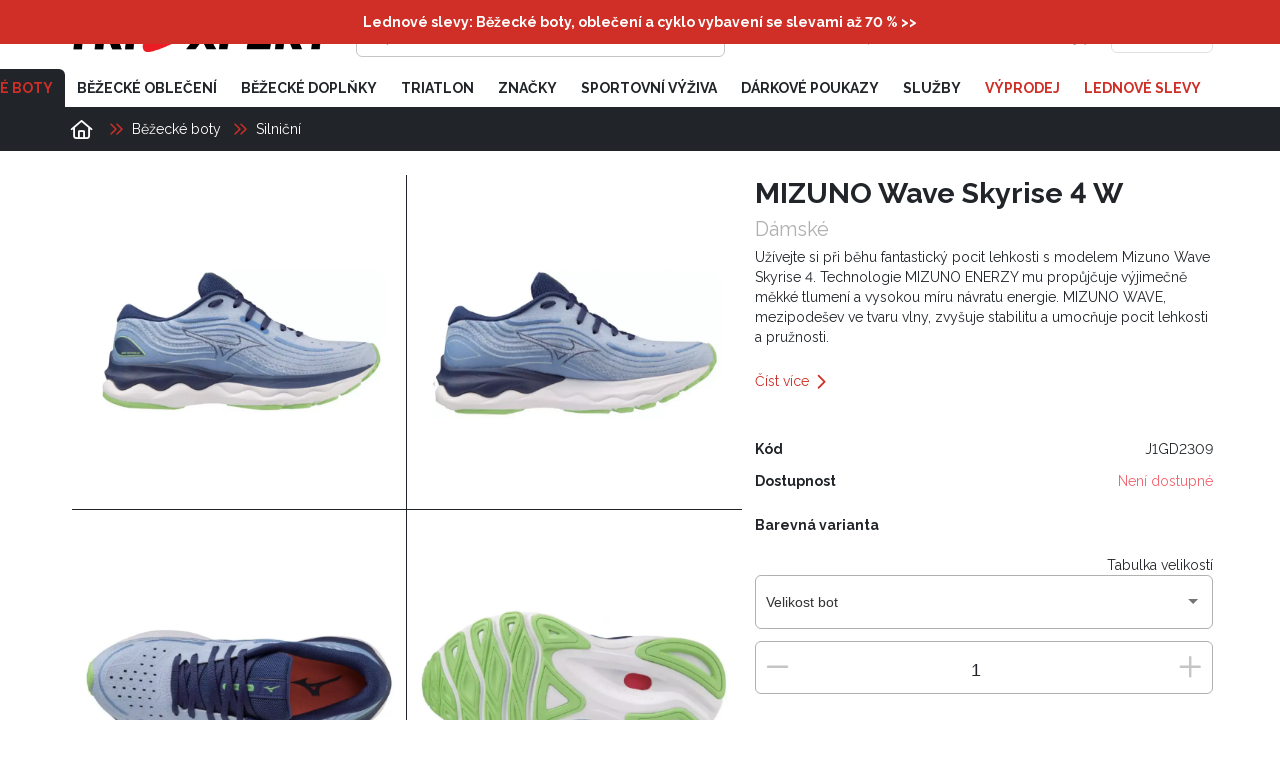

--- FILE ---
content_type: text/html; charset=utf-8
request_url: https://www.triexpert.cz/damske-silnicni-bezecke-boty-mizuno-wave-skyrise-4-m-p5215
body_size: 29510
content:
<!DOCTYPE html><html lang="cs" dir="ltr"><head>
        <meta charset="utf-8">
        <base href="/">
        <meta name="viewport" content="width=device-width, initial-scale=1">
        <link rel="preconnect" href="https://fonts.googleapis.com">
        <link rel="preconnect" href="https://fonts.gstatic.com" crossorigin="">
        <style type="text/css">@font-face{font-family:'Raleway';font-style:italic;font-weight:900;font-display:swap;src:url(https://fonts.gstatic.com/l/font?kit=1Pt_g8zYS_SKggPNyCgSQamb1W0lwk4S4cHLDr4fJh1Zyc61YBlG&skey=bf44ee29381a37b0&v=v37) format('woff');unicode-range:U+0460-052F, U+1C80-1C8A, U+20B4, U+2DE0-2DFF, U+A640-A69F, U+FE2E-FE2F;}@font-face{font-family:'Raleway';font-style:italic;font-weight:900;font-display:swap;src:url(https://fonts.gstatic.com/l/font?kit=1Pt_g8zYS_SKggPNyCgSQamb1W0lwk4S4cHLDrcfJh1Zyc61YBlG&skey=bf44ee29381a37b0&v=v37) format('woff');unicode-range:U+0301, U+0400-045F, U+0490-0491, U+04B0-04B1, U+2116;}@font-face{font-family:'Raleway';font-style:italic;font-weight:900;font-display:swap;src:url(https://fonts.gstatic.com/l/font?kit=1Pt_g8zYS_SKggPNyCgSQamb1W0lwk4S4cHLDrwfJh1Zyc61YBlG&skey=bf44ee29381a37b0&v=v37) format('woff');unicode-range:U+0102-0103, U+0110-0111, U+0128-0129, U+0168-0169, U+01A0-01A1, U+01AF-01B0, U+0300-0301, U+0303-0304, U+0308-0309, U+0323, U+0329, U+1EA0-1EF9, U+20AB;}@font-face{font-family:'Raleway';font-style:italic;font-weight:900;font-display:swap;src:url(https://fonts.gstatic.com/l/font?kit=1Pt_g8zYS_SKggPNyCgSQamb1W0lwk4S4cHLDr0fJh1Zyc61YBlG&skey=bf44ee29381a37b0&v=v37) format('woff');unicode-range:U+0100-02BA, U+02BD-02C5, U+02C7-02CC, U+02CE-02D7, U+02DD-02FF, U+0304, U+0308, U+0329, U+1D00-1DBF, U+1E00-1E9F, U+1EF2-1EFF, U+2020, U+20A0-20AB, U+20AD-20C0, U+2113, U+2C60-2C7F, U+A720-A7FF;}@font-face{font-family:'Raleway';font-style:italic;font-weight:900;font-display:swap;src:url(https://fonts.gstatic.com/l/font?kit=1Pt_g8zYS_SKggPNyCgSQamb1W0lwk4S4cHLDrMfJh1Zyc61YA&skey=bf44ee29381a37b0&v=v37) format('woff');unicode-range:U+0000-00FF, U+0131, U+0152-0153, U+02BB-02BC, U+02C6, U+02DA, U+02DC, U+0304, U+0308, U+0329, U+2000-206F, U+20AC, U+2122, U+2191, U+2193, U+2212, U+2215, U+FEFF, U+FFFD;}@font-face{font-family:'Raleway';font-style:normal;font-weight:400;font-display:swap;src:url(https://fonts.gstatic.com/s/raleway/v37/1Ptug8zYS_SKggPNyCAIT4ttDfCmxA.woff2) format('woff2');unicode-range:U+0460-052F, U+1C80-1C8A, U+20B4, U+2DE0-2DFF, U+A640-A69F, U+FE2E-FE2F;}@font-face{font-family:'Raleway';font-style:normal;font-weight:400;font-display:swap;src:url(https://fonts.gstatic.com/s/raleway/v37/1Ptug8zYS_SKggPNyCkIT4ttDfCmxA.woff2) format('woff2');unicode-range:U+0301, U+0400-045F, U+0490-0491, U+04B0-04B1, U+2116;}@font-face{font-family:'Raleway';font-style:normal;font-weight:400;font-display:swap;src:url(https://fonts.gstatic.com/s/raleway/v37/1Ptug8zYS_SKggPNyCIIT4ttDfCmxA.woff2) format('woff2');unicode-range:U+0102-0103, U+0110-0111, U+0128-0129, U+0168-0169, U+01A0-01A1, U+01AF-01B0, U+0300-0301, U+0303-0304, U+0308-0309, U+0323, U+0329, U+1EA0-1EF9, U+20AB;}@font-face{font-family:'Raleway';font-style:normal;font-weight:400;font-display:swap;src:url(https://fonts.gstatic.com/s/raleway/v37/1Ptug8zYS_SKggPNyCMIT4ttDfCmxA.woff2) format('woff2');unicode-range:U+0100-02BA, U+02BD-02C5, U+02C7-02CC, U+02CE-02D7, U+02DD-02FF, U+0304, U+0308, U+0329, U+1D00-1DBF, U+1E00-1E9F, U+1EF2-1EFF, U+2020, U+20A0-20AB, U+20AD-20C0, U+2113, U+2C60-2C7F, U+A720-A7FF;}@font-face{font-family:'Raleway';font-style:normal;font-weight:400;font-display:swap;src:url(https://fonts.gstatic.com/s/raleway/v37/1Ptug8zYS_SKggPNyC0IT4ttDfA.woff2) format('woff2');unicode-range:U+0000-00FF, U+0131, U+0152-0153, U+02BB-02BC, U+02C6, U+02DA, U+02DC, U+0304, U+0308, U+0329, U+2000-206F, U+20AC, U+2122, U+2191, U+2193, U+2212, U+2215, U+FEFF, U+FFFD;}@font-face{font-family:'Raleway';font-style:normal;font-weight:700;font-display:swap;src:url(https://fonts.gstatic.com/s/raleway/v37/1Ptug8zYS_SKggPNyCAIT4ttDfCmxA.woff2) format('woff2');unicode-range:U+0460-052F, U+1C80-1C8A, U+20B4, U+2DE0-2DFF, U+A640-A69F, U+FE2E-FE2F;}@font-face{font-family:'Raleway';font-style:normal;font-weight:700;font-display:swap;src:url(https://fonts.gstatic.com/s/raleway/v37/1Ptug8zYS_SKggPNyCkIT4ttDfCmxA.woff2) format('woff2');unicode-range:U+0301, U+0400-045F, U+0490-0491, U+04B0-04B1, U+2116;}@font-face{font-family:'Raleway';font-style:normal;font-weight:700;font-display:swap;src:url(https://fonts.gstatic.com/s/raleway/v37/1Ptug8zYS_SKggPNyCIIT4ttDfCmxA.woff2) format('woff2');unicode-range:U+0102-0103, U+0110-0111, U+0128-0129, U+0168-0169, U+01A0-01A1, U+01AF-01B0, U+0300-0301, U+0303-0304, U+0308-0309, U+0323, U+0329, U+1EA0-1EF9, U+20AB;}@font-face{font-family:'Raleway';font-style:normal;font-weight:700;font-display:swap;src:url(https://fonts.gstatic.com/s/raleway/v37/1Ptug8zYS_SKggPNyCMIT4ttDfCmxA.woff2) format('woff2');unicode-range:U+0100-02BA, U+02BD-02C5, U+02C7-02CC, U+02CE-02D7, U+02DD-02FF, U+0304, U+0308, U+0329, U+1D00-1DBF, U+1E00-1E9F, U+1EF2-1EFF, U+2020, U+20A0-20AB, U+20AD-20C0, U+2113, U+2C60-2C7F, U+A720-A7FF;}@font-face{font-family:'Raleway';font-style:normal;font-weight:700;font-display:swap;src:url(https://fonts.gstatic.com/s/raleway/v37/1Ptug8zYS_SKggPNyC0IT4ttDfA.woff2) format('woff2');unicode-range:U+0000-00FF, U+0131, U+0152-0153, U+02BB-02BC, U+02C6, U+02DA, U+02DC, U+0304, U+0308, U+0329, U+2000-206F, U+20AC, U+2122, U+2191, U+2193, U+2212, U+2215, U+FEFF, U+FFFD;}@font-face{font-family:'Raleway';font-style:normal;font-weight:900;font-display:swap;src:url(https://fonts.gstatic.com/s/raleway/v37/1Ptug8zYS_SKggPNyCAIT4ttDfCmxA.woff2) format('woff2');unicode-range:U+0460-052F, U+1C80-1C8A, U+20B4, U+2DE0-2DFF, U+A640-A69F, U+FE2E-FE2F;}@font-face{font-family:'Raleway';font-style:normal;font-weight:900;font-display:swap;src:url(https://fonts.gstatic.com/s/raleway/v37/1Ptug8zYS_SKggPNyCkIT4ttDfCmxA.woff2) format('woff2');unicode-range:U+0301, U+0400-045F, U+0490-0491, U+04B0-04B1, U+2116;}@font-face{font-family:'Raleway';font-style:normal;font-weight:900;font-display:swap;src:url(https://fonts.gstatic.com/s/raleway/v37/1Ptug8zYS_SKggPNyCIIT4ttDfCmxA.woff2) format('woff2');unicode-range:U+0102-0103, U+0110-0111, U+0128-0129, U+0168-0169, U+01A0-01A1, U+01AF-01B0, U+0300-0301, U+0303-0304, U+0308-0309, U+0323, U+0329, U+1EA0-1EF9, U+20AB;}@font-face{font-family:'Raleway';font-style:normal;font-weight:900;font-display:swap;src:url(https://fonts.gstatic.com/s/raleway/v37/1Ptug8zYS_SKggPNyCMIT4ttDfCmxA.woff2) format('woff2');unicode-range:U+0100-02BA, U+02BD-02C5, U+02C7-02CC, U+02CE-02D7, U+02DD-02FF, U+0304, U+0308, U+0329, U+1D00-1DBF, U+1E00-1E9F, U+1EF2-1EFF, U+2020, U+20A0-20AB, U+20AD-20C0, U+2113, U+2C60-2C7F, U+A720-A7FF;}@font-face{font-family:'Raleway';font-style:normal;font-weight:900;font-display:swap;src:url(https://fonts.gstatic.com/s/raleway/v37/1Ptug8zYS_SKggPNyC0IT4ttDfA.woff2) format('woff2');unicode-range:U+0000-00FF, U+0131, U+0152-0153, U+02BB-02BC, U+02C6, U+02DA, U+02DC, U+0304, U+0308, U+0329, U+2000-206F, U+20AC, U+2122, U+2191, U+2193, U+2212, U+2215, U+FEFF, U+FFFD;}</style>

        <link rel="icon" type="image/x-icon" href="/storage/favicon.ico">
        <!-- PLACEHOLDER_HEAD -->
    <style>:root{--fa-style-family-classic:"Font Awesome 6 Pro";--fa-font-regular:normal 400 1em/1 "Font Awesome 6 Pro"}@font-face{font-family:"Font Awesome 6 Pro";font-style:normal;font-weight:400;font-display:block;src:url(fa-regular-400.26b3e81479658eea.woff2) format("woff2"),url(fa-regular-400.5c26ffb66f9d65ef.ttf) format("truetype")}:root{--cc-font-family:-apple-system,BlinkMacSystemFont,"Segoe UI",Roboto,Helvetica,Arial,sans-serif,"Apple Color Emoji","Segoe UI Emoji","Segoe UI Symbol";--cc-modal-border-radius:.5rem;--cc-btn-border-radius:.4rem;--cc-modal-transition-duration:.25s;--cc-link-color:var(--cc-btn-primary-bg);--cc-modal-margin:1rem;--cc-z-index:2147483647;--cc-bg:#fff;--cc-primary-color:#2c2f31;--cc-secondary-color:#5e6266;--cc-btn-primary-bg:#30363c;--cc-btn-primary-color:#fff;--cc-btn-primary-border-color:var(--cc-btn-primary-bg);--cc-btn-primary-hover-bg:#000;--cc-btn-primary-hover-color:#fff;--cc-btn-primary-hover-border-color:var(--cc-btn-primary-hover-bg);--cc-btn-secondary-bg:#eaeff2;--cc-btn-secondary-color:var(--cc-primary-color);--cc-btn-secondary-border-color:var(--cc-btn-secondary-bg);--cc-btn-secondary-hover-bg:#d4dae0;--cc-btn-secondary-hover-color:#000;--cc-btn-secondary-hover-border-color:#d4dae0;--cc-separator-border-color:#f0f4f7;--cc-toggle-on-bg:var(--cc-btn-primary-bg);--cc-toggle-off-bg:#667481;--cc-toggle-on-knob-bg:#fff;--cc-toggle-off-knob-bg:var(--cc-toggle-on-knob-bg);--cc-toggle-enabled-icon-color:var(--cc-bg);--cc-toggle-disabled-icon-color:var(--cc-bg);--cc-toggle-readonly-bg:#d5dee2;--cc-toggle-readonly-knob-bg:#fff;--cc-toggle-readonly-knob-icon-color:var(--cc-toggle-readonly-bg);--cc-section-category-border:var(--cc-cookie-category-block-bg);--cc-cookie-category-block-bg:#f0f4f7;--cc-cookie-category-block-border:#f0f4f7;--cc-cookie-category-block-hover-bg:#e9eff4;--cc-cookie-category-block-hover-border:#e9eff4;--cc-cookie-category-expanded-block-bg:transparent;--cc-cookie-category-expanded-block-hover-bg:#dee4e9;--cc-overlay-bg:rgba(0,0,0,.65);--cc-webkit-scrollbar-bg:var(--cc-section-category-border);--cc-webkit-scrollbar-hover-bg:var(--cc-btn-primary-hover-bg);--cc-footer-bg:var(--cc-btn-secondary-bg);--cc-footer-color:var(--cc-secondary-color);--cc-footer-border-color:#e4eaed;--cc-pm-toggle-border-radius:4em}:root{--app-color-primary:#ff8204;--app-color-primary-lighter:#ff9b3c;--app-color-secondary:#ffffff;--app-color-secondary-lighter:#ffffff;--app-color-grey-dark:#333333;--app-color-grey:#c5c5c5;--app-color-grey-light:#f5f5f5;--app-color-dark:#000000;--app-color-light:#ffffff}:root{--app-color-primary:#ff8204;--app-color-primary-lighter:#ff9b3c;--app-color-secondary:#ffffff;--app-color-secondary-lighter:#ffffff;--app-color-grey-dark:#333333;--app-color-grey:#c5c5c5;--app-color-grey-light:#f5f5f5;--app-color-dark:#000000;--app-color-light:#ffffff}:root{--app-color-primary:#ff8204;--app-color-primary-lighter:#ff9b3c;--app-color-secondary:#ffffff;--app-color-secondary-lighter:#ffffff;--app-color-grey-dark:#333333;--app-color-grey:#c5c5c5;--app-color-grey-light:#f5f5f5;--app-color-dark:#000000;--app-color-light:#ffffff}:root{--app-color-primary:#ff8204;--app-color-primary-lighter:#ff9b3c;--app-color-secondary:#ffffff;--app-color-secondary-lighter:#ffffff;--app-color-grey-dark:#333333;--app-color-grey:#c5c5c5;--app-color-grey-light:#f5f5f5;--app-color-dark:#000000;--app-color-light:#ffffff}*{font-variant-numeric:lining-nums;-ms-font-feature-settings:"lnum" 1;-o-font-feature-settings:"lnum" 1;font-feature-settings:"lnum" 1}body{font-size:14px;line-height:20px;font-family:Raleway,sans-serif;color:var(--app-color-dark)}@media screen and (max-width: 599.9px){body{font-size:12px;line-height:14px}}:root{--app-color-primary:#ff8204;--app-color-primary-lighter:#ff9b3c;--app-color-secondary:#ffffff;--app-color-secondary-lighter:#ffffff;--app-color-grey-dark:#333333;--app-color-grey:#c5c5c5;--app-color-grey-light:#f5f5f5;--app-color-dark:#000000;--app-color-light:#ffffff}html,body{height:100%}body{margin:0}*{box-sizing:border-box}app-root{display:flex;flex-direction:column;align-items:center;min-height:100vh;background:#fff}:root{--app-color-primary:#ff8204;--app-color-primary-lighter:#ff9b3c;--app-color-secondary:#ffffff;--app-color-secondary-lighter:#ffffff;--app-color-grey-dark:#333333;--app-color-grey:#c5c5c5;--app-color-grey-light:#f5f5f5;--app-color-dark:#000000;--app-color-light:#ffffff}</style><link rel="stylesheet" href="styles.9570bf4fea016ca8.css" media="print" onload="this.media='all'"><noscript><link rel="stylesheet" href="styles.9570bf4fea016ca8.css"></noscript><title>MIZUNO Wave Skyrise 4 W | TRIEXPERT</title><meta property="og:title" content="MIZUNO Wave Skyrise 4 W | TRIEXPERT"><meta name="description" content="Užívejte si při běhu fantastický pocit lehkosti s modelem Mizuno Wave Skyrise 4. Technologie MIZUNO ENERZY mu propůjčuje výjimečně měkké tlumení a vysokou míru návratu energie. MIZUNO WAVE, mezipodešev ve tvaru vlny, zvyšuje stabilitu a umocňuje pocit lehkosti a pružnosti. - MIZUNO Wave Skyrise 4 W MODRÁ 6"><meta property="og:description" content="Užívejte si při běhu fantastický pocit lehkosti s modelem Mizuno Wave Skyrise 4. Technologie MIZUNO ENERZY mu propůjčuje výjimečně měkké tlumení a vysokou míru návratu energie. MIZUNO WAVE, mezipodešev ve tvaru vlny, zvyšuje stabilitu a umocňuje pocit lehkosti a pružnosti. - MIZUNO Wave Skyrise 4 W MODRÁ 6"><meta name="keywords" content="běžecké boty, běžecká speciálka, boty na běhání, kola, plavky, triatlon, cyklo prodejna, diagnostika došlapu běžecké oblečení, cyklistické trery, cyklistické oblečení, plavecké vybavení"><meta name="facebook-domain-verification" content="w4kqr6c8lxaxzaqufetnokfxsh04w5"><meta name="ahrefs-site-verification" content="32d02a1ce3825d3e07b092bfc54bf32364cd2e6200888f191a9371b9722ca694"><meta name="seznam-wmt" content="oGCQWB9MYzEQYggy3Co1C7XIvsPZk0CK"><meta property="og:locale" content="cs"><meta property="og:site_name" content="Triexpert"><link rel="canonical" href="http://www.triexpert.cz/damske-silnicni-bezecke-boty-mizuno-wave-skyrise-4-m-p5215"><style ng-transition="serverApp">:root{--app-color-primary: #ff8204;--app-color-primary-lighter: #ff9b3c;--app-color-secondary: #ffffff;--app-color-secondary-lighter: #ffffff;--app-color-grey-dark: #333333;--app-color-grey: #c5c5c5;--app-color-grey-light: #f5f5f5;--app-color-dark: #000000;--app-color-light: #ffffff}app-header{background:var(--app-color-light);transition:all .3s cubic-bezier(.8,.2,.48,1);position:sticky;top:0;z-index:10}@media screen and (max-width: 1279.9px){app-header{position:static;top:0}}app-header #header-wrapper{position:relative}app-header #header-wrapper .app-header-primary{display:flex;padding-bottom:12px;padding-top:12px}@media screen and (max-width: 599.9px){app-header #header-wrapper .app-header-primary{padding-bottom:6px;padding-top:6px}app-header #header-wrapper .app-header-primary app-logo{display:none}}app-header #header-wrapper .app-header-primary app-search-input,app-header #header-wrapper .app-header-primary app-logo{margin-right:24px}app-header #header-wrapper .app-header-primary .mat-stroked-button{padding:0 12px}app-header #header-wrapper .app-header-secondary{display:flex;justify-content:space-between;align-items:end}app-header #header-wrapper .app-header-secondary app-logo{display:none}@media screen and (max-width: 1279.9px){app-header #header-wrapper .app-header-secondary{align-items:center}}@media screen and (max-width: 599.9px){app-header #header-wrapper .app-header-secondary app-logo{display:block}}app-header #header-wrapper .app-header-secondary app-logo{margin-right:24px;flex:1}app-header #header-wrapper .app-header-secondary app-logo h1{margin-bottom:0}app-header #header-wrapper #navigation{display:flex;align-items:center;font-weight:500;font-size:90%}app-header #header-wrapper #navigation app-user-icon{margin:0!important}app-header #header-wrapper #navigation .navigation-item{display:flex;justify-content:center;cursor:pointer;transition:color .3s cubic-bezier(.8,.2,.48,1)}app-header #header-wrapper #navigation .navigation-item.nav-item-with-divider:not(:last-of-type){border-right:solid 1px var(--app-color-grey);padding-right:12px}app-header #header-wrapper #navigation .navigation-item:hover{color:var(--app-color-primary)}app-header #header-wrapper #navigation .navigation-item .mat-icon.fa-chevron-down{display:flex;font-size:.6rem;width:auto;height:auto;position:relative;color:var(--app-color-primary);margin-left:3px}
</style><style ng-transition="serverApp">[_nghost-sc302]{display:block}</style><style ng-transition="serverApp">:root{--app-color-primary: #ff8204;--app-color-primary-lighter: #ff9b3c;--app-color-secondary: #ffffff;--app-color-secondary-lighter: #ffffff;--app-color-grey-dark: #333333;--app-color-grey: #c5c5c5;--app-color-grey-light: #f5f5f5;--app-color-dark: #000000;--app-color-light: #ffffff}app-search-input{flex-grow:1;display:flex;min-width:1px}@media screen and (max-width: 599.9px){app-search-input{margin-right:0!important}}app-search-input #header-search{width:100%;display:flex;align-items:center;border:solid 1px var(--app-color-grey);border-radius:6px;padding:0 12px;transition:all .3s cubic-bezier(.8,.2,.48,1)}app-search-input #header-search.focused{border-color:transparent;outline:2px solid var(--app-color-primary)}app-search-input #header-search input{border:none;height:100%;width:100%;outline:none;font-size:16px}app-search-input #header-search .mat-icon{width:auto}.search-menu-overlay{background:var(--app-color-light);box-shadow:#00000029 0 1px 4px;border-radius:6px;margin-top:6px}@media screen and (max-width: 599.9px){.search-menu-overlay{width:100vw!important;left:0!important}}.search-menu-overlay .search-results-wrapper{color:var(--app-color-grey-dark);left:0;width:100%;padding:12px}.search-menu-overlay .search-results-wrapper a{display:flex;width:100%;align-items:center;margin:6px 0}.search-menu-overlay .search-results-wrapper a:not(:last-of-type){border-bottom:solid 1px var(--app-color-grey-light)}.search-menu-overlay .search-results-wrapper a .primary-price{font-size:.875rem}.search-menu-overlay .search-results-wrapper a app-price .sale{display:flex;align-items:center;flex-direction:row-reverse}.search-menu-overlay .search-results-wrapper a app-price .sale .sale-percents{margin-right:6px}.search-menu-overlay .search-results-wrapper .responsive-image{height:60px;width:60px;flex-shrink:0}.search-menu-overlay .search-results-wrapper .title{display:flex;flex-direction:column;flex:auto;word-break:break-word}.search-menu-overlay .search-results-wrapper .categories-result-wrapper{width:100%;margin:-6px}@media screen and (max-width: 599.9px){.search-menu-overlay .search-results-wrapper .categories-result-wrapper{margin:0}}.search-menu-overlay .search-results-wrapper .categories-result-wrapper .categories{background-color:var(--app-color-grey-light);border-radius:6px;margin:6px;padding:12px;justify-content:center;align-items:center;display:flex}@media screen and (max-width: 599.9px){.search-menu-overlay .search-results-wrapper .categories-result-wrapper .categories{margin:0 0 12px}}.search-menu-overlay .search-results-wrapper .categories-result-wrapper .categories .category{display:flex;flex-direction:column-reverse;text-transform:uppercase}.search-menu-overlay .search-results-wrapper .categories-result-wrapper .categories .category a{justify-content:center}
</style><style ng-transition="serverApp">.mat-button .mat-button-focus-overlay,.mat-icon-button .mat-button-focus-overlay{opacity:0}.mat-button:hover:not(.mat-button-disabled) .mat-button-focus-overlay,.mat-stroked-button:hover:not(.mat-button-disabled) .mat-button-focus-overlay{opacity:.04}@media(hover: none){.mat-button:hover:not(.mat-button-disabled) .mat-button-focus-overlay,.mat-stroked-button:hover:not(.mat-button-disabled) .mat-button-focus-overlay{opacity:0}}.mat-button,.mat-icon-button,.mat-stroked-button,.mat-flat-button{box-sizing:border-box;position:relative;-webkit-user-select:none;user-select:none;cursor:pointer;outline:none;border:none;-webkit-tap-highlight-color:transparent;display:inline-block;white-space:nowrap;text-decoration:none;vertical-align:baseline;text-align:center;margin:0;min-width:64px;line-height:36px;padding:0 16px;border-radius:4px;overflow:visible}.mat-button::-moz-focus-inner,.mat-icon-button::-moz-focus-inner,.mat-stroked-button::-moz-focus-inner,.mat-flat-button::-moz-focus-inner{border:0}.mat-button.mat-button-disabled,.mat-icon-button.mat-button-disabled,.mat-stroked-button.mat-button-disabled,.mat-flat-button.mat-button-disabled{cursor:default}.mat-button.cdk-keyboard-focused .mat-button-focus-overlay,.mat-button.cdk-program-focused .mat-button-focus-overlay,.mat-icon-button.cdk-keyboard-focused .mat-button-focus-overlay,.mat-icon-button.cdk-program-focused .mat-button-focus-overlay,.mat-stroked-button.cdk-keyboard-focused .mat-button-focus-overlay,.mat-stroked-button.cdk-program-focused .mat-button-focus-overlay,.mat-flat-button.cdk-keyboard-focused .mat-button-focus-overlay,.mat-flat-button.cdk-program-focused .mat-button-focus-overlay{opacity:.12}.mat-button::-moz-focus-inner,.mat-icon-button::-moz-focus-inner,.mat-stroked-button::-moz-focus-inner,.mat-flat-button::-moz-focus-inner{border:0}.mat-raised-button{box-sizing:border-box;position:relative;-webkit-user-select:none;user-select:none;cursor:pointer;outline:none;border:none;-webkit-tap-highlight-color:transparent;display:inline-block;white-space:nowrap;text-decoration:none;vertical-align:baseline;text-align:center;margin:0;min-width:64px;line-height:36px;padding:0 16px;border-radius:4px;overflow:visible;transform:translate3d(0, 0, 0);transition:background 400ms cubic-bezier(0.25, 0.8, 0.25, 1),box-shadow 280ms cubic-bezier(0.4, 0, 0.2, 1)}.mat-raised-button::-moz-focus-inner{border:0}.mat-raised-button.mat-button-disabled{cursor:default}.mat-raised-button.cdk-keyboard-focused .mat-button-focus-overlay,.mat-raised-button.cdk-program-focused .mat-button-focus-overlay{opacity:.12}.mat-raised-button::-moz-focus-inner{border:0}._mat-animation-noopable.mat-raised-button{transition:none;animation:none}.mat-stroked-button{border:1px solid currentColor;padding:0 15px;line-height:34px}.mat-stroked-button .mat-button-ripple.mat-ripple,.mat-stroked-button .mat-button-focus-overlay{top:-1px;left:-1px;right:-1px;bottom:-1px}.mat-fab{box-sizing:border-box;position:relative;-webkit-user-select:none;user-select:none;cursor:pointer;outline:none;border:none;-webkit-tap-highlight-color:transparent;display:inline-block;white-space:nowrap;text-decoration:none;vertical-align:baseline;text-align:center;margin:0;min-width:64px;line-height:36px;padding:0 16px;border-radius:4px;overflow:visible;transform:translate3d(0, 0, 0);transition:background 400ms cubic-bezier(0.25, 0.8, 0.25, 1),box-shadow 280ms cubic-bezier(0.4, 0, 0.2, 1);min-width:0;border-radius:50%;width:56px;height:56px;padding:0;flex-shrink:0}.mat-fab::-moz-focus-inner{border:0}.mat-fab.mat-button-disabled{cursor:default}.mat-fab.cdk-keyboard-focused .mat-button-focus-overlay,.mat-fab.cdk-program-focused .mat-button-focus-overlay{opacity:.12}.mat-fab::-moz-focus-inner{border:0}._mat-animation-noopable.mat-fab{transition:none;animation:none}.mat-fab .mat-button-wrapper{padding:16px 0;display:inline-block;line-height:24px}.mat-mini-fab{box-sizing:border-box;position:relative;-webkit-user-select:none;user-select:none;cursor:pointer;outline:none;border:none;-webkit-tap-highlight-color:transparent;display:inline-block;white-space:nowrap;text-decoration:none;vertical-align:baseline;text-align:center;margin:0;min-width:64px;line-height:36px;padding:0 16px;border-radius:4px;overflow:visible;transform:translate3d(0, 0, 0);transition:background 400ms cubic-bezier(0.25, 0.8, 0.25, 1),box-shadow 280ms cubic-bezier(0.4, 0, 0.2, 1);min-width:0;border-radius:50%;width:40px;height:40px;padding:0;flex-shrink:0}.mat-mini-fab::-moz-focus-inner{border:0}.mat-mini-fab.mat-button-disabled{cursor:default}.mat-mini-fab.cdk-keyboard-focused .mat-button-focus-overlay,.mat-mini-fab.cdk-program-focused .mat-button-focus-overlay{opacity:.12}.mat-mini-fab::-moz-focus-inner{border:0}._mat-animation-noopable.mat-mini-fab{transition:none;animation:none}.mat-mini-fab .mat-button-wrapper{padding:8px 0;display:inline-block;line-height:24px}.mat-icon-button{padding:0;min-width:0;width:40px;height:40px;flex-shrink:0;line-height:40px;border-radius:50%}.mat-icon-button i,.mat-icon-button .mat-icon{line-height:24px}.mat-button-ripple.mat-ripple,.mat-button-focus-overlay{top:0;left:0;right:0;bottom:0;position:absolute;pointer-events:none;border-radius:inherit}.mat-button-ripple.mat-ripple:not(:empty){transform:translateZ(0)}.mat-button-focus-overlay{opacity:0;transition:opacity 200ms cubic-bezier(0.35, 0, 0.25, 1),background-color 200ms cubic-bezier(0.35, 0, 0.25, 1)}._mat-animation-noopable .mat-button-focus-overlay{transition:none}.mat-button-ripple-round{border-radius:50%;z-index:1}.mat-button .mat-button-wrapper>*,.mat-flat-button .mat-button-wrapper>*,.mat-stroked-button .mat-button-wrapper>*,.mat-raised-button .mat-button-wrapper>*,.mat-icon-button .mat-button-wrapper>*,.mat-fab .mat-button-wrapper>*,.mat-mini-fab .mat-button-wrapper>*{vertical-align:middle}.mat-form-field:not(.mat-form-field-appearance-legacy) .mat-form-field-prefix .mat-icon-button,.mat-form-field:not(.mat-form-field-appearance-legacy) .mat-form-field-suffix .mat-icon-button{display:inline-flex;justify-content:center;align-items:center;font-size:inherit;width:2.5em;height:2.5em}.cdk-high-contrast-active .mat-button,.cdk-high-contrast-active .mat-flat-button,.cdk-high-contrast-active .mat-raised-button,.cdk-high-contrast-active .mat-icon-button,.cdk-high-contrast-active .mat-fab,.cdk-high-contrast-active .mat-mini-fab{outline:solid 1px}.cdk-high-contrast-active .mat-button-base.cdk-keyboard-focused,.cdk-high-contrast-active .mat-button-base.cdk-program-focused{outline:solid 3px}
</style><style ng-transition="serverApp">.mat-icon{-webkit-user-select:none;user-select:none;background-repeat:no-repeat;display:inline-block;fill:currentColor;height:24px;width:24px}.mat-icon.mat-icon-inline{font-size:inherit;height:inherit;line-height:inherit;width:inherit}[dir=rtl] .mat-icon-rtl-mirror{transform:scale(-1, 1)}.mat-form-field:not(.mat-form-field-appearance-legacy) .mat-form-field-prefix .mat-icon,.mat-form-field:not(.mat-form-field-appearance-legacy) .mat-form-field-suffix .mat-icon{display:block}.mat-form-field:not(.mat-form-field-appearance-legacy) .mat-form-field-prefix .mat-icon-button .mat-icon,.mat-form-field:not(.mat-form-field-appearance-legacy) .mat-form-field-suffix .mat-icon-button .mat-icon{margin:auto}
</style><style ng-transition="serverApp">:root{--app-color-primary: #ff8204;--app-color-primary-lighter: #ff9b3c;--app-color-secondary: #ffffff;--app-color-secondary-lighter: #ffffff;--app-color-grey-dark: #333333;--app-color-grey: #c5c5c5;--app-color-grey-light: #f5f5f5;--app-color-dark: #000000;--app-color-light: #ffffff}body.menu-opened app-breadcrumbs{display:none}body.menu-opened app-menu-category app-breadcrumbs{display:block}body.scrolled app-header{box-shadow:0 2px 4px #0003}body.scrolled app-header app-menu .menu-items{transform:translateY(-6px)}body.scrolled app-header app-menu .menu-items .menu-item.active-root-category{border-radius:6px}app-burger-menu{display:none;margin-left:auto}@media screen and (max-width: 1279.9px){app-burger-menu{display:block}}app-menu{display:flex;flex-direction:column;flex:3}app-menu .menu-items{display:flex;align-items:center;font-weight:700;font-size:.875rem;line-height:1;text-transform:uppercase;transition:all .3s cubic-bezier(.8,.2,.48,1);justify-content:flex-end}app-menu .menu-items .menu-item{flex-shrink:0;height:100%;display:flex;align-items:center;transition:color .3s cubic-bezier(.8,.2,.48,1);text-transform:uppercase;padding:12px;cursor:pointer}app-menu .menu-items .menu-item:hover{color:var(--app-color-primary)}app-menu .menu-items .menu-item.active-category{color:var(--app-color-primary)}app-menu .menu-items .menu-item.highlight{color:var(--app-color-primary)}app-menu .menu-items .menu-item.active-root-category{color:var(--app-color-primary);background:var(--app-color-dark);border-radius:6px 6px 0 0}app-menu .subcategories{left:0;top:100%;width:100%;background:var(--app-color-dark);color:var(--app-color-light);position:absolute;padding:24px 0;text-transform:uppercase;z-index:999}app-menu .subcategories .subcategories-inner{display:inline-flex;flex-wrap:wrap;margin:-12px}app-menu .subcategories .subcategories-inner .subcategory-menu-item{margin:12px;transition:color .3s cubic-bezier(.8,.2,.48,1);cursor:pointer}app-menu .subcategories .subcategories-inner .subcategory-menu-item:hover{color:var(--app-color-primary)}.mobile-menu-overlay-backdrop{background:rgba(0,0,0,.8)}.mobile-menu-overlay{margin-top:40px;width:100%}.mobile-menu-overlay .close{position:absolute;top:-40px;right:0;cursor:pointer}.mobile-menu-overlay .close:after{content:"";height:40px;border-left:2px solid #fff;position:absolute;transform:rotate(45deg);right:20px}.mobile-menu-overlay .close:before{content:"";height:40px;border-left:2px solid #fff;position:absolute;transform:rotate(-45deg);right:20px}.mobile-menu-overlay .mobile-menu-items{display:flex;flex-direction:column;text-align:center;width:100%}.mobile-menu-overlay .mobile-menu-items .menu-item{font-size:1.5rem;font-weight:900;line-height:4rem;text-transform:uppercase;color:#fff;transition:.3s cubic-bezier(.8,.2,.48,1);cursor:pointer;width:100%}@media screen and (max-height: 600px){.mobile-menu-overlay .mobile-menu-items .menu-item{line-height:3rem}}.mobile-menu-overlay .mobile-menu-items .menu-item.active-root-category,.mobile-menu-overlay .mobile-menu-items .menu-item:hover{color:var(--app-color-primary)}
</style><style ng-transition="serverApp">mat-menu{display:none}.mat-menu-panel{min-width:112px;max-width:280px;overflow:auto;-webkit-overflow-scrolling:touch;max-height:calc(100vh - 48px);border-radius:4px;outline:0;min-height:64px}.mat-menu-panel.ng-animating{pointer-events:none}.cdk-high-contrast-active .mat-menu-panel{outline:solid 1px}.mat-menu-content:not(:empty){padding-top:8px;padding-bottom:8px}.mat-menu-item{-webkit-user-select:none;user-select:none;cursor:pointer;outline:none;border:none;-webkit-tap-highlight-color:transparent;white-space:nowrap;overflow:hidden;text-overflow:ellipsis;display:block;line-height:48px;height:48px;padding:0 16px;text-align:left;text-decoration:none;max-width:100%;position:relative}.mat-menu-item::-moz-focus-inner{border:0}.mat-menu-item[disabled]{cursor:default}[dir=rtl] .mat-menu-item{text-align:right}.mat-menu-item .mat-icon{margin-right:16px;vertical-align:middle}.mat-menu-item .mat-icon svg{vertical-align:top}[dir=rtl] .mat-menu-item .mat-icon{margin-left:16px;margin-right:0}.mat-menu-item[disabled]::before{display:block;position:absolute;content:"";top:0;left:0;bottom:0;right:0}.cdk-high-contrast-active .mat-menu-item{margin-top:1px}.cdk-high-contrast-active .mat-menu-item.cdk-program-focused,.cdk-high-contrast-active .mat-menu-item.cdk-keyboard-focused,.cdk-high-contrast-active .mat-menu-item-highlighted{outline:dotted 1px}.mat-menu-item-submenu-trigger{padding-right:32px}[dir=rtl] .mat-menu-item-submenu-trigger{padding-right:16px;padding-left:32px}.mat-menu-submenu-icon{position:absolute;top:50%;right:16px;transform:translateY(-50%);width:5px;height:10px;fill:currentColor}[dir=rtl] .mat-menu-submenu-icon{right:auto;left:16px;transform:translateY(-50%) scaleX(-1)}.cdk-high-contrast-active .mat-menu-submenu-icon{fill:CanvasText}button.mat-menu-item{width:100%}.mat-menu-item .mat-menu-ripple{top:0;left:0;right:0;bottom:0;position:absolute;pointer-events:none}
</style><style ng-transition="serverApp">[_ngcontent-sc293]:root{--app-color-primary: #ff8204;--app-color-primary-lighter: #ff9b3c;--app-color-secondary: #ffffff;--app-color-secondary-lighter: #ffffff;--app-color-grey-dark: #333333;--app-color-grey: #c5c5c5;--app-color-grey-light: #f5f5f5;--app-color-dark: #000000;--app-color-light: #ffffff}.burger-menu[_ngcontent-sc293]{width:24px;height:24px;cursor:pointer}.burger-menu[_ngcontent-sc293]   .burger-container[_ngcontent-sc293]{position:relative}.burger-menu[_ngcontent-sc293]   .burger-container[_ngcontent-sc293]   .burger-inner[_ngcontent-sc293]{position:absolute;width:22px;left:0;top:11px;border:1px solid var(--app-color-dark);transition:border-color .2s ease-in .2s}.burger-menu[_ngcontent-sc293]   .burger-container[_ngcontent-sc293]   .burger-inner[_ngcontent-sc293]:before{position:absolute;content:"";top:-6px;left:-1px;width:22px;border:1px solid var(--app-color-dark);transition:top .2s ease-in .3s,transform ease-in .2s}.burger-menu[_ngcontent-sc293]   .burger-container[_ngcontent-sc293]   .burger-inner[_ngcontent-sc293]:after{position:absolute;content:"";top:4px;left:-1px;width:22px;border:1px solid var(--app-color-dark);transition:top .2s ease-in .3s,transform ease-in .2s}.burger-menu.active[_ngcontent-sc293]   .burger-container[_ngcontent-sc293]   .burger-inner[_ngcontent-sc293]{display:none}</style><style ng-transition="serverApp">:root{--app-color-primary: #ff8204;--app-color-primary-lighter: #ff9b3c;--app-color-secondary: #ffffff;--app-color-secondary-lighter: #ffffff;--app-color-grey-dark: #333333;--app-color-grey: #c5c5c5;--app-color-grey-light: #f5f5f5;--app-color-dark: #000000;--app-color-light: #ffffff}@media screen and (max-width: 1279.9px){app-goods-detail h1{margin-bottom:24px}}app-goods-detail h2{color:var(--app-color-grey-dark)}app-goods-detail app-goods-detail-option .mat-form-field:last-of-type .mat-form-field-wrapper{padding-bottom:0}app-goods-detail app-input-quantity .mat-form-field{width:100%;text-align:center;font-size:1.1rem}app-goods-detail app-add-to-cart-button{margin:24px 0}app-goods-detail app-add-to-cart-button button{width:100%;padding:12px!important;font-size:1.25rem!important;font-weight:900!important}app-goods-detail app-add-to-cart-button button .mat-icon{font-size:1.25rem;margin-right:12px!important}app-goods-detail .goods-detail-desc{margin-bottom:24px}app-goods-detail .gallery{width:100%;align-items:center}app-goods-detail .goods-detail-images{display:inline-flex;flex-wrap:wrap;position:relative;max-width:871px;margin-left:auto}@media screen and (max-width: 1919.9px){app-goods-detail .goods-detail-images{max-width:671px}}@media screen and (max-width: 1279.9px){app-goods-detail .goods-detail-images{max-width:100%;margin:-12px}}app-goods-detail .goods-detail-images:after{content:"";position:absolute;bottom:0;left:0;height:2px;width:100%;background:#fff}app-goods-detail .goods-detail-images .goods-detail-image-wrapper{width:435px;height:435px;border-bottom:solid 1px var(--app-color-dark);display:flex;justify-content:center;align-items:center;padding:1px}@media screen and (max-width: 1919.9px){app-goods-detail .goods-detail-images .goods-detail-image-wrapper{width:335px;height:335px}}@media screen and (max-width: 1279.9px){app-goods-detail .goods-detail-images .goods-detail-image-wrapper{width:250px;height:250px;border:solid 1px var(--app-color-dark)!important;margin:12px}}@media screen and (max-width: 599.9px){app-goods-detail .goods-detail-images .goods-detail-image-wrapper{width:100%;height:200px;border:none!important;margin:12px}}app-goods-detail .goods-detail-images .goods-detail-image-wrapper:nth-of-type(odd):not(:only-child){border-right:solid 1px var(--app-color-dark)}@media screen and (max-width: 1279.9px){app-goods-detail .goods-detail-images .goods-detail-image-wrapper .responsive-image img{height:250px}}@media screen and (max-width: 959.9px){app-goods-detail .goods-detail-images .goods-detail-image-wrapper .responsive-image img{height:150px}}@media screen and (max-width: 959.9px){app-goods-detail .goods-detail-images .goods-detail-image-wrapper .responsive-image img{height:200px}}app-goods-detail .goods-detail-images .goods-detail-single-img{max-width:900px}app-goods-detail #goods-detail-description{background:var(--app-color-grey-light);padding:48px 0}app-goods-detail #goods-detail-description a{color:var(--app-color-primary);text-decoration:underline}app-goods-detail app-price{display:flex;width:100%;align-items:center;justify-content:center;font-size:1.4rem;line-height:1.3;text-align:center}app-goods-detail app-price:has(.sale){flex-direction:row-reverse;justify-content:space-between;align-items:start}app-goods-detail app-price .sale{display:flex;align-items:center}app-goods-detail app-price .sale .sale-percents{margin-left:12px;padding:6px 12px;font-size:1rem}
</style><meta property="og:image" content="/storage/variant/Damske-silnicni-bezecke-boty-MIZUNO-Wave-Skyrise-4-M-8.png"><style ng-transition="serverApp">:root{--app-color-primary: #ff8204;--app-color-primary-lighter: #ff9b3c;--app-color-secondary: #ffffff;--app-color-secondary-lighter: #ffffff;--app-color-grey-dark: #333333;--app-color-grey: #c5c5c5;--app-color-grey-light: #f5f5f5;--app-color-dark: #000000;--app-color-light: #ffffff}app-breadcrumbs{display:block;padding:12px 0;background:var(--app-color-dark);color:var(--app-color-light);width:100%}@media screen and (max-width: 599.9px){app-breadcrumbs{font-size:.7rem;padding:12px 0}}app-breadcrumbs .mat-icon{margin:0 3px;display:flex}@media screen and (max-width: 599.9px){app-breadcrumbs .mat-icon{font-size:.7rem;margin:0}}app-breadcrumbs .mat-icon.muted{font-size:1rem;color:var(--app-color-primary)}@media screen and (max-width: 599.9px){app-breadcrumbs .mat-icon.muted{font-size:.7rem;margin:0}}app-breadcrumbs a{color:var(--app-color-light);display:flex;align-items:center}
</style><style ng-transition="serverApp">:root{--app-color-primary: #ff8204;--app-color-primary-lighter: #ff9b3c;--app-color-secondary: #ffffff;--app-color-secondary-lighter: #ffffff;--app-color-grey-dark: #333333;--app-color-grey: #c5c5c5;--app-color-grey-light: #f5f5f5;--app-color-dark: #000000;--app-color-light: #ffffff}app-free-transportation-price-countdown{display:flex;align-items:center}.sidenav app-free-transportation-price-countdown{border-top:solid 1px var(--app-color-grey);margin-top:12px;padding-top:24px}.sidenav app-free-transportation-price-countdown .truck-icon{background:transparent;width:auto;height:auto;min-width:auto}.truck-icon{background:var(--app-color-grey-light);min-width:50px;height:50px;border-radius:100%;display:flex;justify-content:center;align-items:center;margin-right:12px}.truck-icon svg{width:32px}.progress-container{width:100%;border:solid 1px #b0b0b0;border-radius:6px;overflow:hidden;height:14px;position:relative;display:flex;align-items:center;margin-top:3px}.progress-container .progress-bar{height:calc(100% - 4px);border-radius:4px;background-color:var(--app-color-primary);transition:width 1s ease;margin:2px}
</style><style ng-transition="serverApp">:root{--app-color-primary: #ff8204;--app-color-primary-lighter: #ff9b3c;--app-color-secondary: #ffffff;--app-color-secondary-lighter: #ffffff;--app-color-grey-dark: #333333;--app-color-grey: #c5c5c5;--app-color-grey-light: #f5f5f5;--app-color-dark: #000000;--app-color-light: #ffffff}app-last-viewed-goods{margin:0 24px}app-last-viewed-goods app-goods-variant{max-width:calc(25% - 12px);min-width:calc(25% - 12px)}app-last-viewed-goods app-price:has(.sale){display:flex;flex-direction:column;align-items:center}
</style><style ng-transition="serverApp">:root{--app-color-primary: #ff8204;--app-color-primary-lighter: #ff9b3c;--app-color-secondary: #ffffff;--app-color-secondary-lighter: #ffffff;--app-color-grey-dark: #333333;--app-color-grey: #c5c5c5;--app-color-grey-light: #f5f5f5;--app-color-dark: #000000;--app-color-light: #ffffff}.goods-detail-option-value-text .mat-option-text{display:inline-block!important}.goods-detail-option-value{display:flex;flex-direction:row;justify-content:space-between}
</style><style ng-transition="serverApp">app-input-quantity .mat-form-field-appearance-fill .mat-form-field-flex{padding:0}app-input-quantity .mat-form-field-appearance-fill .mat-form-field-prefix,app-input-quantity .mat-form-field-appearance-fill .mat-form-field-suffix{align-self:center}
</style><style ng-transition="serverApp">@charset "UTF-8";:root{--app-color-primary: #ff8204;--app-color-primary-lighter: #ff9b3c;--app-color-secondary: #ffffff;--app-color-secondary-lighter: #ffffff;--app-color-grey-dark: #333333;--app-color-grey: #c5c5c5;--app-color-grey-light: #f5f5f5;--app-color-dark: #000000;--app-color-light: #ffffff}app-price{min-height:1.2rem}app-price .vat-text:not(:first-of-type):before,app-price .vat-text>span:not(:last-of-type):after{content:"\a0"}app-price .secondary-price{display:inline}app-price .sale-price{display:inline;text-decoration:line-through}app-price .sale-percents{background:var(--app-color-primary);padding:6px;border-radius:6px;color:var(--app-color-light);font-weight:900}app-price .formatted-price{font-size:.75rem;color:#b0b0b0}app-price .formatted-price .price{font-size:1rem;color:var(--app-color-dark)}
</style><style ng-transition="serverApp">.mat-form-field{display:inline-block;position:relative;text-align:left}[dir=rtl] .mat-form-field{text-align:right}.mat-form-field-wrapper{position:relative}.mat-form-field-flex{display:inline-flex;align-items:baseline;box-sizing:border-box;width:100%}.mat-form-field-prefix,.mat-form-field-suffix{white-space:nowrap;flex:none;position:relative}.mat-form-field-infix{display:block;position:relative;flex:auto;min-width:0;width:180px}.cdk-high-contrast-active .mat-form-field-infix{border-image:linear-gradient(transparent, transparent)}.mat-form-field-label-wrapper{position:absolute;left:0;box-sizing:content-box;width:100%;height:100%;overflow:hidden;pointer-events:none}[dir=rtl] .mat-form-field-label-wrapper{left:auto;right:0}.mat-form-field-label{position:absolute;left:0;font:inherit;pointer-events:none;width:100%;white-space:nowrap;text-overflow:ellipsis;overflow:hidden;transform-origin:0 0;transition:transform 400ms cubic-bezier(0.25, 0.8, 0.25, 1),color 400ms cubic-bezier(0.25, 0.8, 0.25, 1),width 400ms cubic-bezier(0.25, 0.8, 0.25, 1);display:none}[dir=rtl] .mat-form-field-label{transform-origin:100% 0;left:auto;right:0}.cdk-high-contrast-active .mat-form-field-disabled .mat-form-field-label{color:GrayText}.mat-form-field-empty.mat-form-field-label,.mat-form-field-can-float.mat-form-field-should-float .mat-form-field-label{display:block}.mat-form-field-autofill-control:-webkit-autofill+.mat-form-field-label-wrapper .mat-form-field-label{display:none}.mat-form-field-can-float .mat-form-field-autofill-control:-webkit-autofill+.mat-form-field-label-wrapper .mat-form-field-label{display:block;transition:none}.mat-input-server:focus+.mat-form-field-label-wrapper .mat-form-field-label,.mat-input-server[placeholder]:not(:placeholder-shown)+.mat-form-field-label-wrapper .mat-form-field-label{display:none}.mat-form-field-can-float .mat-input-server:focus+.mat-form-field-label-wrapper .mat-form-field-label,.mat-form-field-can-float .mat-input-server[placeholder]:not(:placeholder-shown)+.mat-form-field-label-wrapper .mat-form-field-label{display:block}.mat-form-field-label:not(.mat-form-field-empty){transition:none}.mat-form-field-underline{position:absolute;width:100%;pointer-events:none;transform:scale3d(1, 1.0001, 1)}.mat-form-field-ripple{position:absolute;left:0;width:100%;transform-origin:50%;transform:scaleX(0.5);opacity:0;transition:background-color 300ms cubic-bezier(0.55, 0, 0.55, 0.2)}.mat-form-field.mat-focused .mat-form-field-ripple,.mat-form-field.mat-form-field-invalid .mat-form-field-ripple{opacity:1;transform:none;transition:transform 300ms cubic-bezier(0.25, 0.8, 0.25, 1),opacity 100ms cubic-bezier(0.25, 0.8, 0.25, 1),background-color 300ms cubic-bezier(0.25, 0.8, 0.25, 1)}.mat-form-field-subscript-wrapper{position:absolute;box-sizing:border-box;width:100%;overflow:hidden}.mat-form-field-subscript-wrapper .mat-icon,.mat-form-field-label-wrapper .mat-icon{width:1em;height:1em;font-size:inherit;vertical-align:baseline}.mat-form-field-hint-wrapper{display:flex}.mat-form-field-hint-spacer{flex:1 0 1em}.mat-error{display:block}.mat-form-field-control-wrapper{position:relative}.mat-form-field-hint-end{order:1}.mat-form-field._mat-animation-noopable .mat-form-field-label,.mat-form-field._mat-animation-noopable .mat-form-field-ripple{transition:none}
</style><style ng-transition="serverApp">.mat-form-field-appearance-fill .mat-form-field-flex{border-radius:4px 4px 0 0;padding:.75em .75em 0 .75em}.cdk-high-contrast-active .mat-form-field-appearance-fill .mat-form-field-flex{outline:solid 1px}.cdk-high-contrast-active .mat-form-field-appearance-fill.mat-form-field-disabled .mat-form-field-flex{outline-color:GrayText}.cdk-high-contrast-active .mat-form-field-appearance-fill.mat-focused .mat-form-field-flex{outline:dashed 3px}.mat-form-field-appearance-fill .mat-form-field-underline::before{content:"";display:block;position:absolute;bottom:0;height:1px;width:100%}.mat-form-field-appearance-fill .mat-form-field-ripple{bottom:0;height:2px}.cdk-high-contrast-active .mat-form-field-appearance-fill .mat-form-field-ripple{height:0}.mat-form-field-appearance-fill:not(.mat-form-field-disabled) .mat-form-field-flex:hover~.mat-form-field-underline .mat-form-field-ripple{opacity:1;transform:none;transition:opacity 600ms cubic-bezier(0.25, 0.8, 0.25, 1)}.mat-form-field-appearance-fill._mat-animation-noopable:not(.mat-form-field-disabled) .mat-form-field-flex:hover~.mat-form-field-underline .mat-form-field-ripple{transition:none}.mat-form-field-appearance-fill .mat-form-field-subscript-wrapper{padding:0 1em}
</style><style ng-transition="serverApp">.mat-input-element{font:inherit;background:transparent;color:currentColor;border:none;outline:none;padding:0;margin:0;width:100%;max-width:100%;vertical-align:bottom;text-align:inherit;box-sizing:content-box}.mat-input-element:-moz-ui-invalid{box-shadow:none}.mat-input-element,.mat-input-element::-webkit-search-cancel-button,.mat-input-element::-webkit-search-decoration,.mat-input-element::-webkit-search-results-button,.mat-input-element::-webkit-search-results-decoration{-webkit-appearance:none}.mat-input-element::-webkit-contacts-auto-fill-button,.mat-input-element::-webkit-caps-lock-indicator,.mat-input-element:not([type=password])::-webkit-credentials-auto-fill-button{visibility:hidden}.mat-input-element[type=date],.mat-input-element[type=datetime],.mat-input-element[type=datetime-local],.mat-input-element[type=month],.mat-input-element[type=week],.mat-input-element[type=time]{line-height:1}.mat-input-element[type=date]::after,.mat-input-element[type=datetime]::after,.mat-input-element[type=datetime-local]::after,.mat-input-element[type=month]::after,.mat-input-element[type=week]::after,.mat-input-element[type=time]::after{content:" ";white-space:pre;width:1px}.mat-input-element::-webkit-inner-spin-button,.mat-input-element::-webkit-calendar-picker-indicator,.mat-input-element::-webkit-clear-button{font-size:.75em}.mat-input-element::placeholder{-webkit-user-select:none;user-select:none;transition:color 400ms 133.3333333333ms cubic-bezier(0.25, 0.8, 0.25, 1)}.mat-input-element::-moz-placeholder{-webkit-user-select:none;user-select:none;transition:color 400ms 133.3333333333ms cubic-bezier(0.25, 0.8, 0.25, 1)}.mat-input-element::-webkit-input-placeholder{-webkit-user-select:none;user-select:none;transition:color 400ms 133.3333333333ms cubic-bezier(0.25, 0.8, 0.25, 1)}.mat-input-element:-ms-input-placeholder{-webkit-user-select:none;user-select:none;transition:color 400ms 133.3333333333ms cubic-bezier(0.25, 0.8, 0.25, 1)}.mat-form-field-hide-placeholder .mat-input-element::placeholder{color:transparent !important;-webkit-text-fill-color:transparent;transition:none}.cdk-high-contrast-active .mat-form-field-hide-placeholder .mat-input-element::placeholder{opacity:0}.mat-form-field-hide-placeholder .mat-input-element::-moz-placeholder{color:transparent !important;-webkit-text-fill-color:transparent;transition:none}.cdk-high-contrast-active .mat-form-field-hide-placeholder .mat-input-element::-moz-placeholder{opacity:0}.mat-form-field-hide-placeholder .mat-input-element::-webkit-input-placeholder{color:transparent !important;-webkit-text-fill-color:transparent;transition:none}.cdk-high-contrast-active .mat-form-field-hide-placeholder .mat-input-element::-webkit-input-placeholder{opacity:0}.mat-form-field-hide-placeholder .mat-input-element:-ms-input-placeholder{color:transparent !important;-webkit-text-fill-color:transparent;transition:none}.cdk-high-contrast-active .mat-form-field-hide-placeholder .mat-input-element:-ms-input-placeholder{opacity:0}textarea.mat-input-element{resize:vertical;overflow:auto}textarea.mat-input-element.cdk-textarea-autosize{resize:none}textarea.mat-input-element{padding:2px 0;margin:-2px 0}select.mat-input-element{-moz-appearance:none;-webkit-appearance:none;position:relative;background-color:transparent;display:inline-flex;box-sizing:border-box;padding-top:1em;top:-1em;margin-bottom:-1em}select.mat-input-element::-moz-focus-inner{border:0}select.mat-input-element:not(:disabled){cursor:pointer}.mat-form-field-type-mat-native-select .mat-form-field-infix::after{content:"";width:0;height:0;border-left:5px solid transparent;border-right:5px solid transparent;border-top:5px solid;position:absolute;top:50%;right:0;margin-top:-2.5px;pointer-events:none}[dir=rtl] .mat-form-field-type-mat-native-select .mat-form-field-infix::after{right:auto;left:0}.mat-form-field-type-mat-native-select .mat-input-element{padding-right:15px}[dir=rtl] .mat-form-field-type-mat-native-select .mat-input-element{padding-right:0;padding-left:15px}.mat-form-field-type-mat-native-select .mat-form-field-label-wrapper{max-width:calc(100% - 10px)}.mat-form-field-type-mat-native-select.mat-form-field-appearance-outline .mat-form-field-infix::after{margin-top:-5px}.mat-form-field-type-mat-native-select.mat-form-field-appearance-fill .mat-form-field-infix::after{margin-top:-10px}
</style><style ng-transition="serverApp">.mat-form-field-appearance-legacy .mat-form-field-label{transform:perspective(100px)}.mat-form-field-appearance-legacy .mat-form-field-prefix .mat-icon,.mat-form-field-appearance-legacy .mat-form-field-suffix .mat-icon{width:1em}.mat-form-field-appearance-legacy .mat-form-field-prefix .mat-icon-button,.mat-form-field-appearance-legacy .mat-form-field-suffix .mat-icon-button{font:inherit;vertical-align:baseline}.mat-form-field-appearance-legacy .mat-form-field-prefix .mat-icon-button .mat-icon,.mat-form-field-appearance-legacy .mat-form-field-suffix .mat-icon-button .mat-icon{font-size:inherit}.mat-form-field-appearance-legacy .mat-form-field-underline{height:1px}.cdk-high-contrast-active .mat-form-field-appearance-legacy .mat-form-field-underline{height:0;border-top:solid 1px}.mat-form-field-appearance-legacy .mat-form-field-ripple{top:0;height:2px;overflow:hidden}.cdk-high-contrast-active .mat-form-field-appearance-legacy .mat-form-field-ripple{height:0;border-top:solid 2px}.mat-form-field-appearance-legacy.mat-form-field-disabled .mat-form-field-underline{background-position:0;background-color:transparent}.cdk-high-contrast-active .mat-form-field-appearance-legacy.mat-form-field-disabled .mat-form-field-underline{border-top-style:dotted;border-top-width:2px;border-top-color:GrayText}.mat-form-field-appearance-legacy.mat-form-field-invalid:not(.mat-focused) .mat-form-field-ripple{height:1px}
</style><style ng-transition="serverApp">.mat-form-field-appearance-outline .mat-form-field-wrapper{margin:.25em 0}.mat-form-field-appearance-outline .mat-form-field-flex{padding:0 .75em 0 .75em;margin-top:-0.25em;position:relative}.mat-form-field-appearance-outline .mat-form-field-prefix,.mat-form-field-appearance-outline .mat-form-field-suffix{top:.25em}.mat-form-field-appearance-outline .mat-form-field-outline{display:flex;position:absolute;top:.25em;left:0;right:0;bottom:0;pointer-events:none}.mat-form-field-appearance-outline .mat-form-field-outline-start,.mat-form-field-appearance-outline .mat-form-field-outline-end{border:1px solid currentColor;min-width:5px}.mat-form-field-appearance-outline .mat-form-field-outline-start{border-radius:5px 0 0 5px;border-right-style:none}[dir=rtl] .mat-form-field-appearance-outline .mat-form-field-outline-start{border-right-style:solid;border-left-style:none;border-radius:0 5px 5px 0}.mat-form-field-appearance-outline .mat-form-field-outline-end{border-radius:0 5px 5px 0;border-left-style:none;flex-grow:1}[dir=rtl] .mat-form-field-appearance-outline .mat-form-field-outline-end{border-left-style:solid;border-right-style:none;border-radius:5px 0 0 5px}.mat-form-field-appearance-outline .mat-form-field-outline-gap{border-radius:.000001px;border:1px solid currentColor;border-left-style:none;border-right-style:none}.mat-form-field-appearance-outline.mat-form-field-can-float.mat-form-field-should-float .mat-form-field-outline-gap{border-top-color:transparent}.mat-form-field-appearance-outline .mat-form-field-outline-thick{opacity:0}.mat-form-field-appearance-outline .mat-form-field-outline-thick .mat-form-field-outline-start,.mat-form-field-appearance-outline .mat-form-field-outline-thick .mat-form-field-outline-end,.mat-form-field-appearance-outline .mat-form-field-outline-thick .mat-form-field-outline-gap{border-width:2px}.mat-form-field-appearance-outline.mat-focused .mat-form-field-outline,.mat-form-field-appearance-outline.mat-form-field-invalid .mat-form-field-outline{opacity:0;transition:opacity 100ms cubic-bezier(0.25, 0.8, 0.25, 1)}.mat-form-field-appearance-outline.mat-focused .mat-form-field-outline-thick,.mat-form-field-appearance-outline.mat-form-field-invalid .mat-form-field-outline-thick{opacity:1}.cdk-high-contrast-active .mat-form-field-appearance-outline.mat-focused .mat-form-field-outline-thick{border:3px dashed}.mat-form-field-appearance-outline:not(.mat-form-field-disabled) .mat-form-field-flex:hover .mat-form-field-outline{opacity:0;transition:opacity 600ms cubic-bezier(0.25, 0.8, 0.25, 1)}.mat-form-field-appearance-outline:not(.mat-form-field-disabled) .mat-form-field-flex:hover .mat-form-field-outline-thick{opacity:1}.mat-form-field-appearance-outline .mat-form-field-subscript-wrapper{padding:0 1em}.cdk-high-contrast-active .mat-form-field-appearance-outline.mat-form-field-disabled .mat-form-field-outline{color:GrayText}.mat-form-field-appearance-outline._mat-animation-noopable:not(.mat-form-field-disabled) .mat-form-field-flex:hover~.mat-form-field-outline,.mat-form-field-appearance-outline._mat-animation-noopable .mat-form-field-outline,.mat-form-field-appearance-outline._mat-animation-noopable .mat-form-field-outline-start,.mat-form-field-appearance-outline._mat-animation-noopable .mat-form-field-outline-end,.mat-form-field-appearance-outline._mat-animation-noopable .mat-form-field-outline-gap{transition:none}
</style><style ng-transition="serverApp">.mat-form-field-appearance-standard .mat-form-field-flex{padding-top:.75em}.mat-form-field-appearance-standard .mat-form-field-underline{height:1px}.cdk-high-contrast-active .mat-form-field-appearance-standard .mat-form-field-underline{height:0;border-top:solid 1px}.mat-form-field-appearance-standard .mat-form-field-ripple{bottom:0;height:2px}.cdk-high-contrast-active .mat-form-field-appearance-standard .mat-form-field-ripple{height:0;border-top:solid 2px}.mat-form-field-appearance-standard.mat-form-field-disabled .mat-form-field-underline{background-position:0;background-color:transparent}.cdk-high-contrast-active .mat-form-field-appearance-standard.mat-form-field-disabled .mat-form-field-underline{border-top-style:dotted;border-top-width:2px}.mat-form-field-appearance-standard:not(.mat-form-field-disabled) .mat-form-field-flex:hover~.mat-form-field-underline .mat-form-field-ripple{opacity:1;transform:none;transition:opacity 600ms cubic-bezier(0.25, 0.8, 0.25, 1)}.mat-form-field-appearance-standard._mat-animation-noopable:not(.mat-form-field-disabled) .mat-form-field-flex:hover~.mat-form-field-underline .mat-form-field-ripple{transition:none}
</style><style ng-transition="serverApp">.mat-select{display:inline-block;width:100%;outline:none}.mat-select-trigger{display:inline-flex;align-items:center;cursor:pointer;position:relative;box-sizing:border-box;width:100%}.mat-select-disabled .mat-select-trigger{-webkit-user-select:none;user-select:none;cursor:default}.mat-select-value{width:100%;overflow:hidden;text-overflow:ellipsis;white-space:nowrap}.mat-select-value-text{white-space:nowrap;overflow:hidden;text-overflow:ellipsis}.mat-select-arrow-wrapper{height:16px;flex-shrink:0;display:inline-flex;align-items:center}.mat-form-field-appearance-fill .mat-select-arrow-wrapper{transform:translateY(-50%)}.mat-form-field-appearance-outline .mat-select-arrow-wrapper{transform:translateY(-25%)}.mat-form-field-appearance-standard.mat-form-field-has-label .mat-select:not(.mat-select-empty) .mat-select-arrow-wrapper{transform:translateY(-50%)}.mat-form-field-appearance-standard .mat-select.mat-select-empty .mat-select-arrow-wrapper{transition:transform 400ms cubic-bezier(0.25, 0.8, 0.25, 1)}._mat-animation-noopable.mat-form-field-appearance-standard .mat-select.mat-select-empty .mat-select-arrow-wrapper{transition:none}.mat-select-arrow{width:0;height:0;border-left:5px solid transparent;border-right:5px solid transparent;border-top:5px solid;margin:0 4px}.mat-form-field.mat-focused .mat-select-arrow{transform:translateX(0)}.mat-select-panel-wrap{flex-basis:100%}.mat-select-panel{min-width:112px;max-width:280px;overflow:auto;-webkit-overflow-scrolling:touch;padding-top:0;padding-bottom:0;max-height:256px;min-width:100%;border-radius:4px;outline:0}.cdk-high-contrast-active .mat-select-panel{outline:solid 1px}.mat-select-panel .mat-optgroup-label,.mat-select-panel .mat-option{font-size:inherit;line-height:3em;height:3em}.mat-form-field-type-mat-select:not(.mat-form-field-disabled) .mat-form-field-flex{cursor:pointer}.mat-form-field-type-mat-select .mat-form-field-label{width:calc(100% - 18px)}.mat-select-placeholder{transition:color 400ms 133.3333333333ms cubic-bezier(0.25, 0.8, 0.25, 1)}._mat-animation-noopable .mat-select-placeholder{transition:none}.mat-form-field-hide-placeholder .mat-select-placeholder{color:transparent;-webkit-text-fill-color:transparent;transition:none;display:block}.mat-select-min-line:empty::before{content:" ";white-space:pre;width:1px;display:inline-block;visibility:hidden}
</style><style ng-transition="serverApp">app-footer{display:block;margin-top:auto}
</style><style class="flex-layout-ssr">@media all {.flex-layout-0 {-webkit-flex-direction:row;box-sizing:border-box;display:flex;flex-direction:row;}.flex-layout-1 {margin-right:12px;}.flex-layout-2 {margin-right:12px;-webkit-flex-direction:row;box-sizing:border-box;display:flex;flex-direction:row;-webkit-align-content:center;-webkit-align-items:center;-webkit-justify-content:center;align-content:center;align-items:center;justify-content:center;}.flex-layout-4 {display:initial;margin-right:12px;}.flex-layout-5 {display:initial;}.flex-layout-6 {-webkit-flex-direction:row;box-sizing:border-box;display:flex;flex-direction:row;-webkit-align-content:center;-webkit-align-items:center;-webkit-justify-content:flex-start;align-content:center;align-items:center;justify-content:flex-start;}.flex-layout-7 {display:initial;}.flex-layout-8 {display:initial;}.flex-layout-9 {-webkit-flex-direction:row;box-sizing:border-box;display:flex;flex-direction:row;-webkit-align-content:center;-webkit-align-items:center;-webkit-justify-content:flex-start;align-content:center;align-items:center;justify-content:flex-start;}.flex-layout-10 {display:none;}.flex-layout-11 {display:initial;}.flex-layout-12 {display:initial;}.flex-layout-13 {display:initial;}.flex-layout-14 {-webkit-flex-direction:row;box-sizing:border-box;display:flex;flex-direction:row;-webkit-align-content:flex-start;-webkit-align-items:flex-start;-webkit-justify-content:space-between;align-content:flex-start;align-items:flex-start;justify-content:space-between;}.flex-layout-15 {margin-right:12px;-webkit-flex-direction:column;box-sizing:border-box;display:flex;flex-direction:column;-webkit-flex:1 1 100%;flex:1 1 100%;max-width:60%;}.flex-layout-16 {-webkit-flex:1 1 100%;box-sizing:border-box;flex:1 1 100%;max-width:40%;}.flex-layout-17 {-webkit-flex-direction:row;box-sizing:border-box;display:flex;flex-direction:row;-webkit-align-content:center;-webkit-align-items:center;-webkit-justify-content:flex-start;align-content:center;align-items:center;justify-content:flex-start;}.flex-layout-18 {margin-right:6px;}.flex-layout-20 {-webkit-flex-direction:column;box-sizing:border-box;display:flex;flex-direction:column;}.flex-layout-22 {-webkit-flex-direction:row;box-sizing:border-box;display:flex;flex-direction:row;}.flex-layout-23 {margin-right:12px;-webkit-flex:1 1 100%;box-sizing:border-box;flex:1 1 100%;max-width:50%;}.flex-layout-24 {-webkit-flex:1 1 100%;box-sizing:border-box;flex:1 1 100%;max-width:50%;}.flex-layout-25 {-webkit-flex-direction:row;box-sizing:border-box;display:flex;flex-direction:row;-webkit-align-content:center;-webkit-align-items:center;-webkit-justify-content:space-between;align-content:center;align-items:center;justify-content:space-between;margin-bottom:12px;}.flex-layout-26 {margin-right:12px;}.flex-layout-28 {-webkit-flex-direction:column;box-sizing:border-box;display:flex;flex-direction:column;}.flex-layout-29 {-webkit-flex-direction:row;box-sizing:border-box;display:flex;flex-direction:row;-webkit-align-content:center;-webkit-align-items:center;-webkit-justify-content:space-between;align-content:center;align-items:center;justify-content:space-between;}.flex-layout-30 {margin-right:12px;}.flex-layout-32 {margin-bottom:12px;}.flex-layout-33 {margin-bottom:12px;}.flex-layout-34 {margin-bottom:12px;}.flex-layout-35 {margin-bottom:12px;}.flex-layout-36 {margin-bottom:12px;}.flex-layout-37 {-webkit-flex-direction:row;box-sizing:border-box;display:flex;flex-direction:row;}.flex-layout-38 {margin-right:4px;}.flex-layout-39 {margin-right:4px;}.flex-layout-40 {margin-right:4px;}.flex-layout-41 {margin-right:4px;}}@media screen and (min-width: 600px) {.flex-layout-0 {-webkit-flex-direction:row;flex-direction:row;}.flex-layout-2 {-webkit-flex-direction:row;flex-direction:row;}.flex-layout-6 {-webkit-flex-direction:row;flex-direction:row;}.flex-layout-9 {-webkit-flex-direction:row;flex-direction:row;}.flex-layout-14 {-webkit-flex-direction:row;flex-direction:row;}.flex-layout-15 {-webkit-flex-direction:row;flex-direction:row;}.flex-layout-17 {-webkit-flex-direction:row;flex-direction:row;}.flex-layout-20 {-webkit-flex-direction:row;flex-direction:row;}.flex-layout-25 {-webkit-flex-direction:row;flex-direction:row;}.flex-layout-22 {-webkit-flex-direction:row;flex-direction:row;}.flex-layout-28 {-webkit-flex-direction:row;flex-direction:row;}.flex-layout-29 {-webkit-flex-direction:row;flex-direction:row;}.flex-layout-37 {-webkit-flex-direction:row;flex-direction:row;}}@media screen and (min-width: 960px) {.flex-layout-11 {display:none;}.flex-layout-12 {display:none;}}@media screen and (min-width: 1280px) {}@media screen and (min-width: 1920px) {}@media screen and (min-width: 1920px) and (max-width: 4999.98px) {}@media screen and (max-width: 1919.98px) {}@media screen and (min-width: 1280px) and (max-width: 1919.98px) {}@media screen and (max-width: 1279.98px) {.flex-layout-13 {display:none;}.flex-layout-14 {-webkit-flex-direction:column;box-sizing:border-box;display:flex;flex-direction:column;}.flex-layout-15 {-webkit-flex:1 1 100%;box-sizing:border-box;flex:1 1 100%;max-height:100%;-webkit-order:2;order:2;}.flex-layout-16 {-webkit-flex:1 1 100%;box-sizing:border-box;flex:1 1 100%;max-height:100%;-webkit-order:1;order:1;}.flex-layout-22 {-webkit-flex-direction:column;box-sizing:border-box;display:flex;flex-direction:column;}}@media screen and (min-width: 960px) and (max-width: 1279.98px) {}@media screen and (max-width: 959.98px) {.flex-layout-4 {display:none;}.flex-layout-7 {display:none;}.flex-layout-8 {display:none;}.flex-layout-10 {display:initial;}}@media screen and (min-width: 600px) and (max-width: 959.98px) {}@media screen and (max-width: 599.98px) {.flex-layout-5 {display:none;}}@media screen and (min-width: 0px) and (max-width: 599.98px) {}</style></head>
    <body>
        <!-- PLACEHOLDER_BODY -->
        <app-root ng-version="14.3.0" ng-server-context="other"><!----><app-header><div id="header-wrapper"><div class="app-header-primary container"><app-logo _nghost-sc302=""><a _ngcontent-sc302="" routerlink="/" href="/"><img _ngcontent-sc302="" class="logo" alt="Triexpert" title="Triexpert" width="265" height="40" loading="lazy" fetchpriority="auto" ng-img="true" src="/storage/2023-12/180/Triexpert_logo_450px.png"></a></app-logo><app-search-input><div id="header-search"><mat-icon role="img" fonticon="fa-magnifying-glass" class="mat-icon notranslate margin-right-half far fa-magnifying-glass mat-icon-no-color" aria-hidden="true" data-mat-icon-type="font" data-mat-icon-name="fa-magnifying-glass"></mat-icon><input placeholder="Hledat" value="" class="ng-untouched ng-pristine ng-valid"><!----></div><!----></app-search-input><nav id="navigation" fxlayout="" fxlayoutgap="12px" class="flex-layout-0"><div aria-haspopup="true" fxhide.lt-md="" class="mat-menu-trigger navigation-item nav-item-with-divider ng-star-inserted flex-layout-4"><span>Česká republika</span><mat-icon role="img" fonticon="fa-chevron-down" class="mat-icon notranslate far fa-chevron-down mat-icon-no-color" aria-hidden="true" data-mat-icon-type="font" data-mat-icon-name="fa-chevron-down"></mat-icon></div><!----><!----><!----><!----><app-user-icon class="navigation-item flex-layout-1"><!----><div fxlayout="" fxlayoutalign="start center" class="ng-star-inserted flex-layout-6"><button fxhide.lt-md="" mat-icon-button="" aria-label="Přihlásit se" class="mat-focus-indicator mat-icon-button mat-button-base _mat-animation-noopable flex-layout-7"><span class="mat-button-wrapper"><mat-icon role="img" fonticon="fa-user-circle" class="mat-icon notranslate far fa-user-circle mat-icon-no-color" aria-hidden="true" data-mat-icon-type="font" data-mat-icon-name="fa-user-circle"></mat-icon></span><span matripple="" class="mat-ripple mat-button-ripple mat-button-ripple-round"></span><span class="mat-button-focus-overlay"></span></button><span fxhide.lt-md="" class="margin-right flex-layout-8"><span>Přihlásit</span> / <span>Registrovat</span></span></div><!----><button fxshow.lt-md="" fxhide="" mat-icon-button="" class="mat-focus-indicator mat-icon-button mat-button-base _mat-animation-noopable ng-star-inserted flex-layout-10"><span class="mat-button-wrapper"><div aria-haspopup="true" fxlayout="" fxlayoutalign="start center" class="mat-menu-trigger flex-layout-9"><button mat-icon-button="" aria-label="Přihlásit se" class="mat-focus-indicator mat-icon-button mat-button-base _mat-animation-noopable"><span class="mat-button-wrapper"><mat-icon role="img" fonticon="fa-user-circle" class="mat-icon notranslate far fa-user-circle mat-icon-no-color" aria-hidden="true" data-mat-icon-type="font" data-mat-icon-name="fa-user-circle"></mat-icon></span><span matripple="" class="mat-ripple mat-button-ripple mat-button-ripple-round"></span><span class="mat-button-focus-overlay"></span></button></div><!----></span><span matripple="" class="mat-ripple mat-button-ripple mat-button-ripple-round"></span><span class="mat-button-focus-overlay"></span></button><!----><mat-menu xposition="before" class="ng-tns-c95-3"><!----></mat-menu><mat-menu xposition="before" class="ng-tns-c95-4"><!----></mat-menu></app-user-icon><div fxlayout="" fxlayoutalign="center center" fxlayoutgap="6px" class="navigation-item flex-layout-2"><a mat-icon-button="" class="mat-focus-indicator mat-icon-button mat-button-base _mat-animation-noopable flex-layout-3" aria-disabled="false"><span class="mat-button-wrapper"><mat-icon role="img" fonticon="fa-cart-shopping" matbadgecolor="primary" class="mat-icon notranslate mat-badge far fa-cart-shopping mat-badge-primary mat-icon-no-color mat-badge-overlap mat-badge-above mat-badge-after mat-badge-medium mat-badge-hidden" aria-hidden="true" data-mat-icon-type="font" data-mat-icon-name="fa-cart-shopping"><span id="mat-badge-content-493549" aria-hidden="true" class="mat-badge-content _mat-animation-noopable mat-badge-active">0</span></mat-icon></span><span matripple="" class="mat-ripple mat-button-ripple mat-button-ripple-round"></span><span class="mat-button-focus-overlay"></span></a><!----></div><a mat-stroked-button="" fxhide.lt-sm="" class="mat-focus-indicator text-bold text-uppercase mat-stroked-button mat-button-base _mat-animation-noopable ng-star-inserted flex-layout-5" aria-disabled="false" href="/p/prodejny"><span class="mat-button-wrapper">Prodejny</span><span matripple="" class="mat-ripple mat-button-ripple"></span><span class="mat-button-focus-overlay"></span></a><!----></nav></div><div class="app-header-secondary container"><app-logo _nghost-sc302=""><a _ngcontent-sc302="" routerlink="/" href="/"><img _ngcontent-sc302="" class="logo" alt="Triexpert" title="Triexpert" width="265" height="40" loading="lazy" fetchpriority="auto" ng-img="true" src="/storage/2023-12/180/Triexpert_logo_450px.png"></a></app-logo><app-menu><div fxhide.lt-lg="" class="menu-items flex-layout-13"><a class="menu-item ng-star-inserted active-root-category" href="/bezecke-boty"> Běžecké boty </a><a class="menu-item ng-star-inserted" href="/bezecke-obleceni"> Běžecké oblečení </a><a class="menu-item ng-star-inserted" href="/bezecke-doplnky"> Běžecké doplňky </a><a class="menu-item ng-star-inserted" href="/triatlon"> Triatlon </a><a class="menu-item ng-star-inserted" href="/brands"> Značky </a><a class="menu-item ng-star-inserted" href="/vyziva"> Sportovní výživa </a><a class="menu-item ng-star-inserted" href="/darkove-poukazy"> Dárkové poukazy </a><a class="menu-item ng-star-inserted" href="/sluzby"> Služby </a><a class="menu-item highlight ng-star-inserted" href="/vyprodej"> Výprodej </a><a class="menu-item highlight ng-star-inserted" href="/lednove-slevy"> Lednové slevy </a><!----><!----></div><app-burger-menu cdkoverlayorigin="" _nghost-sc293=""><div _ngcontent-sc293="" class="burger-menu"><div _ngcontent-sc293="" class="burger-container"><div _ngcontent-sc293="" class="burger-inner"></div></div></div></app-burger-menu><!----><!----></app-menu></div></div><mat-menu xposition="before" class="ng-tns-c95-0"><!----></mat-menu><mat-menu xposition="before" class="ng-tns-c95-1"><!----></mat-menu><mat-menu xposition="before" class="ng-tns-c95-2"><!----></mat-menu></app-header><main><router-outlet></router-outlet><app-goods-detail class="ng-star-inserted"><app-breadcrumbs class="ng-star-inserted"><div fxlayout="" fxlayoutgap="4px" class="container flex-layout-37"><a href="/" class="ng-star-inserted flex-layout-38"><mat-icon role="img" class="mat-icon notranslate far fa-house mat-icon-no-color ng-star-inserted" aria-hidden="true" data-mat-icon-type="font" data-mat-icon-name="fa-house"></mat-icon><!----><!----><!----></a><!----><!----><mat-icon role="img" fonticon="fa-angle-double-right" class="mat-icon notranslate muted far fa-angle-double-right mat-icon-no-color ng-star-inserted flex-layout-39" aria-hidden="true" data-mat-icon-type="font" data-mat-icon-name="fa-angle-double-right"></mat-icon><!----><!----><a href="/bezecke-boty" class="ng-star-inserted flex-layout-40"><!----><span class="ng-star-inserted">Běžecké boty</span><!----><!----></a><!----><!----><mat-icon role="img" fonticon="fa-angle-double-right" class="mat-icon notranslate muted far fa-angle-double-right mat-icon-no-color ng-star-inserted flex-layout-41" aria-hidden="true" data-mat-icon-type="font" data-mat-icon-name="fa-angle-double-right"></mat-icon><!----><!----><a href="/bezecke-boty-silnicni" class="ng-star-inserted flex-layout-42"><!----><span class="ng-star-inserted">Silniční </span><!----><!----></a><!----><!----><!----><!----><!----></div><!----></app-breadcrumbs><div class="page-container ng-star-inserted"><div fxlayout="" fxlayout.lt-lg="column" fxlayoutgap="" fxlayoutalign="space-between start" class="flex-layout-14"><div fxflexorder.lt-lg="2" fxflex="60%" fxflex.lt-lg="100%" fxlayout="column" class="gallery flex-layout-15"><div class="goods-detail-images"><div class="goods-detail-image-wrapper ng-star-inserted"><div class="responsive-image"><img alt="MIZUNO Wave Skyrise 4 W" width="900" height="900" loading="lazy" fetchpriority="auto" ng-img="true" src="/900x900/storage/variant/Damske-silnicni-bezecke-boty-MIZUNO-Wave-Skyrise-4-M-8.png.webp" style="cursor:pointer;"></div></div><!----><!----><div class="goods-detail-image-wrapper ng-star-inserted"><div class="responsive-image"><img alt="MIZUNO Wave Skyrise 4 W" width="900" height="900" loading="lazy" fetchpriority="auto" ng-img="true" src="/900x900/storage/variant/Damske-silnicni-bezecke-boty-MIZUNO-Wave-Skyrise-4-M-9.png.webp" style="cursor:pointer;"></div></div><!----><!----><div class="goods-detail-image-wrapper ng-star-inserted"><div class="responsive-image"><img alt="MIZUNO Wave Skyrise 4 W" width="900" height="900" loading="lazy" fetchpriority="auto" ng-img="true" src="/900x900/storage/variant/Damske-silnicni-bezecke-boty-MIZUNO-Wave-Skyrise-4-M-6.png.webp" style="cursor:pointer;"></div></div><!----><!----><div class="goods-detail-image-wrapper ng-star-inserted"><div class="responsive-image"><img alt="MIZUNO Wave Skyrise 4 W" width="900" height="900" loading="lazy" fetchpriority="auto" ng-img="true" src="/900x900/storage/variant/Damske-silnicni-bezecke-boty-MIZUNO-Wave-Skyrise-4-M-7.png.webp" style="cursor:pointer;"></div></div><!----><!----><!----><!----><!----><!----></div><!----></div><div fxflexorder.lt-lg="1" fxflex="40%" fxflex.lt-lg="100%" class="full-width flex-layout-16"><div class="margin-bottom-quadruple"><h1>MIZUNO Wave Skyrise 4 W</h1><h3 class="text-muted ng-star-inserted">Dámské</h3><!----><div class="goods-detail-desc ng-star-inserted"><p>Užívejte si při běhu fantastický pocit lehkosti s modelem Mizuno Wave Skyrise 4. Technologie MIZUNO ENERZY mu propůjčuje výjimečně měkké tlumení a vysokou míru návratu energie. MIZUNO WAVE, mezipodešev ve tvaru vlny, zvyšuje stabilitu a umocňuje pocit lehkosti a pružnosti.</p>
</div><!----><a fxlayout="" fxlayoutalign="start center" fxlayoutgap="6px" class="color-primary flex-layout-17"><span class="flex-layout-18">Číst více</span><mat-icon role="img" fonticon="fa-angle-right" class="mat-icon notranslate text-sm far fa-angle-right mat-icon-no-color flex-layout-19" aria-hidden="true" data-mat-icon-type="font" data-mat-icon-name="fa-angle-right"></mat-icon></a></div><div fxlayout="column" fxlayoutgap="" class="flex-layout-20"><div fxlayout="" fxlayoutalign="space-between center" fxlayoutgap="" class="margin-bottom ng-star-inserted flex-layout-25"><strong class="flex-layout-26">Kód</strong><span class="flex-layout-27">J1GD2309</span></div><!----><app-goods-variant-availability class="display-block ng-star-inserted flex-layout-32"><div fxlayout="column" fxlayoutgap="" class="ng-star-inserted flex-layout-28"><div fxlayout="" fxlayoutalign="space-between center" fxlayoutgap="" class="flex-layout-29"><strong class="ng-star-inserted flex-layout-30">Dostupnost</strong><!----><div class="color-danger ng-star-inserted flex-layout-31">Není dostupné</div><!----><!----><!----><!----></div><!----><!----></div><!----></app-goods-variant-availability><!----><!----><app-goods-detail-option class="ng-star-inserted flex-layout-33"><!----><!----><div class="goods-photo-previews-wrapper ng-star-inserted"><div><strong>Barevná varianta</strong></div><div class="goods-photo-previews"><!----></div></div><!----><!----><div class="text-right ng-star-inserted"><a>Tabulka velikostí</a></div><!----><mat-form-field class="mat-form-field full-width ng-tns-c55-6 mat-primary mat-form-field-type-mat-select mat-form-field-appearance-fill mat-form-field-can-float mat-form-field-has-label mat-form-field-hide-placeholder ng-untouched ng-pristine ng-valid _mat-animation-noopable ng-star-inserted"><div class="mat-form-field-wrapper ng-tns-c55-6"><div class="mat-form-field-flex ng-tns-c55-6"><!----><!----><div class="mat-form-field-infix ng-tns-c55-6"><mat-select role="combobox" aria-autocomplete="none" aria-haspopup="true" disableoptioncentering="" panelclass="parameter-filter-list-box" class="mat-select ng-tns-c105-7 ng-tns-c55-6 mat-select-empty ng-untouched ng-pristine ng-valid ng-star-inserted" aria-labelledby="mat-form-field-label-722557 mat-select-value-366367" id="mat-select-366366" tabindex="0" aria-expanded="false" aria-required="false" aria-disabled="false" aria-invalid="false"><div cdk-overlay-origin="" class="mat-select-trigger ng-tns-c105-7"><div class="mat-select-value ng-tns-c105-7" id="mat-select-value-366367"><span class="mat-select-placeholder mat-select-min-line ng-tns-c105-7 ng-star-inserted"></span><!----><!----></div><div class="mat-select-arrow-wrapper ng-tns-c105-7"><div class="mat-select-arrow ng-tns-c105-7"></div></div></div><!----></mat-select><span class="mat-form-field-label-wrapper ng-tns-c55-6"><label class="mat-form-field-label ng-tns-c55-6 mat-empty mat-form-field-empty ng-star-inserted" id="mat-form-field-label-722557" for="mat-select-366366" aria-owns="mat-select-366366"><!----><mat-label class="ng-tns-c55-6 ng-star-inserted">Velikost bot</mat-label><!----><!----></label><!----></span></div><!----></div><div class="mat-form-field-underline ng-tns-c55-6 ng-star-inserted"><span class="mat-form-field-ripple ng-tns-c55-6"></span></div><!----><div class="mat-form-field-subscript-wrapper ng-tns-c55-6"><!----><div class="mat-form-field-hint-wrapper ng-tns-c55-6 ng-trigger ng-trigger-transitionMessages ng-star-inserted" style="opacity:1;transform:translateY(0%);"><!----><div class="mat-form-field-hint-spacer ng-tns-c55-6"></div></div><!----></div></div></mat-form-field><!----><!----><!----><!----></app-goods-detail-option><!----><app-input-quantity class="ng-untouched ng-pristine ng-star-inserted flex-layout-34"><mat-form-field class="mat-form-field padding-0 ng-tns-c55-5 mat-primary mat-form-field-type-mat-input mat-form-field-appearance-fill mat-form-field-can-float ng-untouched ng-pristine ng-valid _mat-animation-noopable ng-star-inserted mat-form-field-should-float"><div class="mat-form-field-wrapper ng-tns-c55-5"><div class="mat-form-field-flex ng-tns-c55-5"><!----><div class="mat-form-field-prefix ng-tns-c55-5 ng-star-inserted"><button mat-icon-button="" matprefix="" class="mat-focus-indicator mat-icon-button mat-button-base _mat-animation-noopable mat-button-disabled ng-tns-c55-5" disabled="true"><span class="mat-button-wrapper"><mat-icon role="img" fonticon="fa-minus" class="mat-icon notranslate far fa-minus mat-icon-no-color" aria-hidden="true" data-mat-icon-type="font" data-mat-icon-name="fa-minus"></mat-icon></span><span matripple="" class="mat-ripple mat-button-ripple mat-button-ripple-round"></span><span class="mat-button-focus-overlay"></span></button></div><!----><div class="mat-form-field-infix ng-tns-c55-5"><input matinput="" min="0" type="number" class="mat-input-element mat-form-field-autofill-control ng-tns-c55-5 mat-input-server ng-untouched ng-pristine ng-valid" step="1" value="1" id="mat-input-178094" aria-invalid="false" aria-required="false"><span class="mat-form-field-label-wrapper ng-tns-c55-5"><!----></span></div><div class="mat-form-field-suffix ng-tns-c55-5 ng-star-inserted"><button mat-icon-button="" matsuffix="" class="mat-focus-indicator mat-icon-button mat-button-base _mat-animation-noopable ng-tns-c55-5"><span class="mat-button-wrapper"><mat-icon role="img" fonticon="fa-plus" class="mat-icon notranslate far fa-plus mat-icon-no-color" aria-hidden="true" data-mat-icon-type="font" data-mat-icon-name="fa-plus"></mat-icon></span><span matripple="" class="mat-ripple mat-button-ripple mat-button-ripple-round"></span><span class="mat-button-focus-overlay"></span></button></div><!----></div><div class="mat-form-field-underline ng-tns-c55-5 ng-star-inserted"><span class="mat-form-field-ripple ng-tns-c55-5"></span></div><!----><div class="mat-form-field-subscript-wrapper ng-tns-c55-5"><!----><div class="mat-form-field-hint-wrapper ng-tns-c55-5 ng-trigger ng-trigger-transitionMessages ng-star-inserted" style="opacity:1;transform:translateY(0%);"><!----><div class="mat-form-field-hint-spacer ng-tns-c55-5"></div></div><!----></div></div></mat-form-field></app-input-quantity><app-price class="ng-star-inserted flex-layout-35"><div class="sale ng-star-inserted"><div class="sale-price">3&nbsp;790 Kč</div><div class="sale-percents">-20%</div></div><!----><!----><div class="ng-star-inserted"><div class="text-bold"><span class="ng-star-inserted">3&nbsp;032 Kč<!----></span><!----><!----><!----></div><!----><!----><!----></div><!----><!----><!----><!----><!----><!----><!----></app-price><app-add-to-cart-button class="mat-tooltip-trigger ng-star-inserted flex-layout-36"><button mat-flat-button="" color="primary" class="mat-focus-indicator mat-flat-button mat-button-base mat-primary _mat-animation-noopable mat-button-disabled" disabled="true"><span class="mat-button-wrapper"><mat-icon role="img" fonticon="fa-cart-shopping" class="mat-icon notranslate far fa-cart-shopping mat-icon-no-color" aria-hidden="true" data-mat-icon-type="font" data-mat-icon-name="fa-cart-shopping"></mat-icon><span>Přidat do košíku</span></span><span matripple="" class="mat-ripple mat-button-ripple"></span><span class="mat-button-focus-overlay"></span></button></app-add-to-cart-button><!----><!----><!----><div class="blog-item-preview-html margin-top-double margin-bottom ng-star-inserted flex-layout-43"><div id="under-add-to-cart-content">
    <div class="diagnosis">
        <div class="advantage diagnosis-item">
            <img src="/storage/2024-3/5909/iko-diagnostika.webp" alt="Bota">
            <div>
                Běžecká&nbsp;diagnostika
                k nákupu bot
            </div>
        </div>
        <div class="divider"></div>
        <div class="diagnosis-item">
            Na prodejnách
            PRAHA a BRNO
        </div>
    </div>

    <div class="advantages">
        <a href="/p/vernostni-program-triexpert">
        <div class="advantage">
            <img src="/storage/2024-3/5893/iko-program.webp" alt="Dárek">
            <div>Věrnostní program</div>
        </div>
        </a>
        <div class="advantage">
            <img src="/storage/2024-3/5894/iko-platba.webp" alt="Platba">
            <div>Bezpečná platba</div>
        </div>
        <a href="/p/vraceni-ci-e-shopoveho-zbozi">
            <div class="advantage">
                <img src="/storage/2024-3/5892/iko-vraceni.webp" alt="Vrácení">
                <div>Vrácení zboží do 30 dnů</div>
            </div>
        </a>
    </div>
</div>


<style>
    #under-add-to-cart-content {
        font-weight: 800;
    }

    #under-add-to-cart-content .diagnosis {
        display: flex;
        align-items: center;
        background-color: rgb(209, 215, 220);
        border-radius: 8px;
        margin-bottom: 12px;
        padding: 0 4px;
        height: 60px;
    }

    #under-add-to-cart-content .diagnosis .diagnosis-item {
        display: flex;
        text-align: center;
        width: calc(50% - 2px);
        align-items: center;
        justify-content: center;
    }

    #under-add-to-cart-content .divider {
        margin: 10px 12px;
        border-left: 4px solid var(--app-color-dark);
        height: 44px;
    }

    #under-add-to-cart-content .advantages {
        display: flex;
        gap: 12px;
        justify-content: space-between;
    }

    #under-add-to-cart-content .advantage {
        display: flex;
        align-items: center;
        text-align: center;
        gap: 4px;
    }

    #under-add-to-cart-content .advantages a {
        color: var(--app-color-dark);
    }

    #under-add-to-cart-content .advantages a:hover {
        color: var(--app-color-primary);
    }

    #under-add-to-cart-content .advantage img {
        max-width: 100%;
        height: 66px;
    }

</style>
</div><!----><!----><!----><!----><!----><app-free-transportation-price-countdown class="margin-top-double flex-layout-21"><!----></app-free-transportation-price-countdown></div></div></div></div><div id="goods-detail-description" class="ng-star-inserted"><div fxlayout="" fxlayoutgap="" fxlayout.lt-lg="column" class="container flex-layout-22"><div fxflex="50%" class="flex-layout-23"><h2>Popis</h2><div class="ng-star-inserted">


    <meta charset="UTF-8">
    <meta name="viewport" content="width=device-width, initial-scale=1.0">
    <title>Běžecké boty Mizuno Wave Skyrise 4 - Pánské a Dámské</title>


    <h1>Běžecké boty Mizuno Wave Skyrise 4</h1>
    <p>Běžecké boty Mizuno Wave Skyrise 4 jsou stvořeny pro všechny, kteří hledají maximální pohodlí, měkké odpružení a plynulý pohyb na každém kroku. Využívají nejmodernější technologie, které zajišťují výjimečný běžecký zážitek, ať už trénujete každý den, nebo se chystáte na delší vzdálenost. K dispozici jsou jak v pánské, tak dámské variantě, aby dokonale vyhovovaly potřebám každého běžce.</p>
   <h3>Měkké odpružení a návratnost energie</h3>
    <p>Dámská varianta bot Mizuno Wave Skyrise 4 zahrnuje stejné technologie, jako je <strong>Mizuno Enerzy Core</strong> a <strong>U4iCX</strong>, které zajišťují pohodlný běh a ochranu kloubů. Tyto boty jsou navrženy s ohledem na anatomii dámské nohy, což zajišťuje ještě lepší přizpůsobení a pohodlí.</p>
   <h3>Pohodlí a přizpůsobení</h3>
    <p>Lehký a prodyšný svršek z materiálu <strong>AIRmesh</strong> v kombinaci s technologií <strong>DynamotionFit</strong> poskytuje dokonalé padnutí a ventilaci. Dámské boty jsou navíc designově přizpůsobené pro stylové nošení, aniž by ztrácely na funkčnosti.</p>
   <h3>Plynulý pohyb</h3>
    <p>Technologie <strong>SmoothRide</strong> zajišťuje plynulý běh s minimálním úsilím, takže se budete cítit lehce a přirozeně při každém kroku, ať už běžíte rychle nebo na delší vzdálenosti.</p>
 <h3>Odolnost a trakce</h3>
    <p>Dámské boty Mizuno Wave Skyrise 4 také využívají technologii <strong>X10</strong>, která zajistí dlouhou životnost bot a vynikající přilnavost na různých površích.</p>


</div><!----></div><div fxflex="50%" class="flex-layout-24"><!----><h2>Parametry</h2><table class="table table-bordered"><tbody><tr class="ng-star-inserted"><td><strong>Pohlaví</strong></td><td> Dámské <span class="margin-left-half parameter-unit ng-star-inserted"></span><!----><!----><!----></td></tr><tr class="ng-star-inserted"><td><strong>Značka</strong></td><td> MIZUNO <span class="margin-left-half parameter-unit ng-star-inserted"></span><!----><!----><!----></td></tr><tr class="ng-star-inserted"><td><strong>Drop</strong></td><td>  8 mm <span class="margin-left-half parameter-unit ng-star-inserted"></span><!----><!----><!----></td></tr><tr class="ng-star-inserted"><td><strong>Šířka</strong></td><td> Standardní <span class="margin-left-half parameter-unit ng-star-inserted"></span><!----><!----><!----></td></tr><tr class="ng-star-inserted"><td><strong>Vzorek</strong></td><td> vícebarevný <span class="margin-left-half parameter-unit ng-star-inserted"></span><!----><!----><!----></td></tr><tr class="ng-star-inserted"><td><strong>Podrážka</strong></td><td> pryž <span class="margin-left-half parameter-unit ng-star-inserted"></span><!----><!----><!----></td></tr><tr class="ng-star-inserted"><td><strong>Svršek</strong></td><td> strukturovaná síťovina <span class="margin-left-half parameter-unit ng-star-inserted"></span><!----><!----><!----></td></tr><tr class="ng-star-inserted"><td><strong>Styl</strong></td><td> běžecká <span class="margin-left-half parameter-unit ng-star-inserted"></span><!----><!----><!----></td></tr><tr class="ng-star-inserted"><td><strong>Došlap</strong></td><td> neutrální došlap <span class="margin-left-half parameter-unit ng-star-inserted"></span><!----><!----><!----></td></tr><tr class="ng-star-inserted"><td><strong>Tlumení</strong></td><td> vysoké <span class="margin-left-half parameter-unit ng-star-inserted"></span><!----><!----><!----></td></tr><tr class="ng-star-inserted"><td><strong>Typ bot</strong></td><td> Objemová,Tréninková <span class="margin-left-half parameter-unit ng-star-inserted"></span><!----><!----><!----></td></tr><tr class="ng-star-inserted"><td><strong>Povrch</strong></td><td> Silnice <span class="margin-left-half parameter-unit ng-star-inserted"></span><!----><!----><!----></td></tr><tr class="ng-star-inserted"><td><strong>Úprava</strong></td><td> Prodyšná <span class="margin-left-half parameter-unit ng-star-inserted"></span><!----><!----><!----></td></tr><!----></tbody></table></div></div></div><app-last-viewed-goods class="container display-block margin-y-double ng-star-inserted"><!----></app-last-viewed-goods><!----><!----><!----></app-goods-detail><!----><app-footer class="ng-star-inserted"><div runscripts=""><div class="padding full-width text-center text-bold" style="background: var(--app-color-primary); position: fixed; z-index: 10; top: 0;">
  <a href="/lednove-slevy" style="color: white;">
    Lednové slevy: Běžecké boty, oblečení a cyklo vybavení se slevami až 70 % &gt;&gt;
  </a>
</div>
<div id="footer" xmlns="https://www.w3.org/1999/html">
    <div class="container">
        <div class="footer-inner">
            <div class="footer-col">
                <div class="margin-bottom"><a href="/"> <img src="/storage/2024-1/991/Triexpert_logo_bila_TOP.webp" width="600" height="90" loading="lazy" alt="Triexpert" style="height: 40px; width: auto"> </a></div>
                <div><p>Zákaznická linka </p>
                    <p class="color-primary">Po - Pá: 11:00 - 18:00</p>
                    <p><a class="color-primary" href="mailto: eshop@triexpert.cz">eshop@triexpert.cz</a> <span>&nbsp;/&nbsp;</span> <a class="color-primary" href="tel:+420 775 413 303">+420 775 413 303</a></p></div>
            </div>
            <div class="footer-col">
                <h3 onclick="toggleSubmenu('service', 'service')"> Služby
                    <svg class="service expand-icon" fill="#ffffff" height="14px" width="14px" version="1.1" xmlns="https://www.w3.org/2000/svg" xmlns:xlink="https://www.w3.org/1999/xlink" viewBox="0 0 330 330" xml:space="preserve" stroke="#ffffff"><g id="SVGRepo_bgCarrier" stroke-width="0"></g>
                        <g stroke-linecap="round" stroke-linejoin="round"></g>
                        <g> <path id="XMLID_225_" d="M325.607,79.393c-5.857-5.857-15.355-5.858-21.213,0.001l-139.39,139.393L25.607,79.393 c-5.857-5.857-15.355-5.858-21.213,0.001c-5.858,5.858-5.858,15.355,0,21.213l150.004,150c2.813,2.813,6.628,4.393,10.606,4.393 s7.794-1.581,10.606-4.394l149.996-150C331.465,94.749,331.465,85.251,325.607,79.393z"></path> </g></svg>
                    <svg class="service collapse-icon" fill="#ffffff" height="14px" width="14px" version="1.1" xmlns="https://www.w3.org/2000/svg" xmlns:xlink="https://www.w3.org/1999/xlink" viewBox="0 0 330 330" xml:space="preserve" stroke="#000000" transform="rotate(180)"><g id="SVGRepo_bgCarrier" stroke-width="0"></g>
                        <g id="SVGRepo_tracerCarrier" stroke-linecap="round" stroke-linejoin="round"></g>
                        <g id="SVGRepo_iconCarrier"> <path id="XMLID_225_" d="M325.607,79.393c-5.857-5.857-15.355-5.858-21.213,0.001l-139.39,139.393L25.607,79.393 c-5.857-5.857-15.355-5.858-21.213,0.001c-5.858,5.858-5.858,15.355,0,21.213l150.004,150c2.813,2.813,6.628,4.393,10.606,4.393 s7.794-1.581,10.606-4.394l149.996-150C331.465,94.749,331.465,85.251,325.607,79.393z"></path> </g></svg>
                </h3>
                <ul id="service" class="drop-down-closed">
                    <li><a href="/p/bezecka-diagnostika">Diagnostika</a></li>
                    <li><a href="/p/pujcovny">Půjčovna</a></li>
                </ul>
            </div>
            <div class="footer-col">
                <h3 onclick="toggleSubmenu('information', 'information')"> Informace
                    <svg class="information expand-icon" fill="#ffffff" height="14px" width="14px" version="1.1" xmlns="https://www.w3.org/2000/svg" xmlns:xlink="https://www.w3.org/1999/xlink" viewBox="0 0 330 330" xml:space="preserve" stroke="#ffffff"><g id="SVGRepo_bgCarrier" stroke-width="0"></g>
                        <g stroke-linecap="round" stroke-linejoin="round"></g>
                        <g> <path id="XMLID_225_" d="M325.607,79.393c-5.857-5.857-15.355-5.858-21.213,0.001l-139.39,139.393L25.607,79.393 c-5.857-5.857-15.355-5.858-21.213,0.001c-5.858,5.858-5.858,15.355,0,21.213l150.004,150c2.813,2.813,6.628,4.393,10.606,4.393 s7.794-1.581,10.606-4.394l149.996-150C331.465,94.749,331.465,85.251,325.607,79.393z"></path> </g></svg>
                    <svg class="information collapse-icon" fill="#ffffff" height="14px" width="14px" version="1.1" xmlns="https://www.w3.org/2000/svg" xmlns:xlink="https://www.w3.org/1999/xlink" viewBox="0 0 330 330" xml:space="preserve" stroke="#000000" transform="rotate(180)"><g id="SVGRepo_bgCarrier" stroke-width="0"></g>
                        <g id="SVGRepo_tracerCarrier" stroke-linecap="round" stroke-linejoin="round"></g>
                        <g id="SVGRepo_iconCarrier"> <path id="XMLID_225_" d="M325.607,79.393c-5.857-5.857-15.355-5.858-21.213,0.001l-139.39,139.393L25.607,79.393 c-5.857-5.857-15.355-5.858-21.213,0.001c-5.858,5.858-5.858,15.355,0,21.213l150.004,150c2.813,2.813,6.628,4.393,10.606,4.393 s7.794-1.581,10.606-4.394l149.996-150C331.465,94.749,331.465,85.251,325.607,79.393z"></path> </g></svg>
                </h3>
                <ul class="drop-down-closed" id="information">
                    <li><a href="/p/vernostni-program-triexpert">Věrnostní program</a></li>
                    <li><a href="/p/doprava-a-platba">Doprava a platba</a></li>
                    <li><a href="/p/vraceni-ci-e-shopoveho-zbozi">Vrácení e-shopového zboží</a></li>
                    <li><a href="/p/reklamace">Reklamace</a></li>
                    <li><a href="/p/obchodni-podminky">Obchodní podmínky</a></li>
                    <li><a href="/p/podminky-ochrany-osobnich-udaju">Ochrana osobních údajů</a></li>
                    <li><a href="/p/contact">Kontakty</a></li>
                    <li><a href="/p/partneri">Partneři</a></li>
                </ul>
            </div>
            <div class="footer-col">
                <div class="footer-col-inner-space-between">
                    <div class="follow-us margin-bottom-double">
                        <h3 onclick="toggleSubmenu('follow', 'social-icons')"> Sledujte nás
                            <svg class="follow expand-icon" fill="#ffffff" height="14px" width="14px" version="1.1" xmlns="https://www.w3.org/2000/svg" xmlns:xlink="https://www.w3.org/1999/xlink" viewBox="0 0 330 330" xml:space="preserve" stroke="#ffffff"><g id="SVGRepo_bgCarrier" stroke-width="0"></g>
                                <g stroke-linecap="round" stroke-linejoin="round"></g>
                                <g> <path id="XMLID_225_" d="M325.607,79.393c-5.857-5.857-15.355-5.858-21.213,0.001l-139.39,139.393L25.607,79.393 c-5.857-5.857-15.355-5.858-21.213,0.001c-5.858,5.858-5.858,15.355,0,21.213l150.004,150c2.813,2.813,6.628,4.393,10.606,4.393 s7.794-1.581,10.606-4.394l149.996-150C331.465,94.749,331.465,85.251,325.607,79.393z"></path> </g></svg>
                            <svg class="follow collapse-icon" fill="#ffffff" height="14px" width="14px" version="1.1" xmlns="https://www.w3.org/2000/svg" xmlns:xlink="https://www.w3.org/1999/xlink" viewBox="0 0 330 330" xml:space="preserve" stroke="#000000" transform="rotate(180)"><g id="SVGRepo_bgCarrier" stroke-width="0"></g>
                                <g id="SVGRepo_tracerCarrier" stroke-linecap="round" stroke-linejoin="round"></g>
                                <g id="SVGRepo_iconCarrier"> <path id="XMLID_225_" d="M325.607,79.393c-5.857-5.857-15.355-5.858-21.213,0.001l-139.39,139.393L25.607,79.393 c-5.857-5.857-15.355-5.858-21.213,0.001c-5.858,5.858-5.858,15.355,0,21.213l150.004,150c2.813,2.813,6.628,4.393,10.606,4.393 s7.794-1.581,10.606-4.394l149.996-150C331.465,94.749,331.465,85.251,325.607,79.393z"></path> </g></svg>
                        </h3>
                        <div id="social-icons" class="drop-down-closed follow"><a href="https://www.facebook.com/trenujstriexpertem" target="_blank">
                            <svg width="24px" height="24px" viewBox="0 0 48 48" xmlns="https://www.w3.org/2000/svg" fill="#ffffff">
                                <g id="SVGRepo_bgCarrier" stroke-width="0"></g>
                                <g id="SVGRepo_tracerCarrier" stroke-linecap="round" stroke-linejoin="round"></g>
                                <g id="SVGRepo_iconCarrier"><title>facebook</title>
                                    <g id="Layer_2" data-name="Layer 2">
                                        <g id="invisible_box" data-name="invisible box">
                                            <rect width="48" height="48" fill="none"></rect>
                                            <rect width="48" height="48" fill="none"></rect>
                                        </g>
                                        <g id="icons_Q2" data-name="icons Q2">
                                            <path d="M44,6.1V41.9a.3.3,0,0,1-.1.2,1.9,1.9,0,0,1-1.8,1.8H31.6V28.5h4.9c.3,0,.3,0,.4-.3l.3-2.5c.1-1,.2-2,.4-3s0-.3-.2-.3H31.6V18.5c0-.3.1-.7.1-1a1.8,1.8,0,0,1,1.6-1.6l1.3-.2h3c.2,0,.2,0,.2-.2V10.4c0-.1,0-.2-.2-.2H33a7.2,7.2,0,0,0-3.3.7A6,6,0,0,0,26.2,14a7.3,7.3,0,0,0-.8,3.6c-.1,1.5,0,3.1,0,4.7H20.3c-.2,0-.2.1-.2.2v5.7c0,.2,0,.2.2.2h5.1V43.8a.3.3,0,0,0-.1.2H5.9a1.9,1.9,0,0,1-1.8-1.8c-.1,0-.1-.1-.1-.2V6.1c0-.1,0-.2.1-.2A1.9,1.9,0,0,1,5.9,4.1H42.1a1.9,1.9,0,0,1,1.8,1.8Z"></path>
                                        </g>
                                    </g>
                                </g>
                            </svg>
                            <span>Facebook</span> </a> <a href="https://www.instagram.com/triexpert_cz/" target="_blank">
                            <svg width="24px" height="24px" viewBox="0 0 20 20" version="1.1" xmlns="https://www.w3.org/2000/svg" xmlns:xlink="https://www.w3.org/1999/xlink" fill="#ffffff" stroke="#ffffff">
                                <g id="SVGRepo_bgCarrier" stroke-width="0"></g>
                                <g id="SVGRepo_tracerCarrier" stroke-linecap="round" stroke-linejoin="round"></g>
                                <g id="SVGRepo_iconCarrier"><title>instagram [#167]</title>
                                    <desc>Created with Sketch.</desc>
                                    <defs></defs>
                                    <g id="Page-1" stroke="none" stroke-width="1" fill="none" fill-rule="evenodd">
                                        <g id="Dribbble-Light-Preview" transform="translate(-340.000000, -7439.000000)" fill="#ffffff">
                                            <g id="icons" transform="translate(56.000000, 160.000000)">
                                                <path d="M289.869652,7279.12273 C288.241769,7279.19618 286.830805,7279.5942 285.691486,7280.72871 C284.548187,7281.86918 284.155147,7283.28558 284.081514,7284.89653 C284.035742,7285.90201 283.768077,7293.49818 284.544207,7295.49028 C285.067597,7296.83422 286.098457,7297.86749 287.454694,7298.39256 C288.087538,7298.63872 288.809936,7298.80547 289.869652,7298.85411 C298.730467,7299.25511 302.015089,7299.03674 303.400182,7295.49028 C303.645956,7294.859 303.815113,7294.1374 303.86188,7293.08031 C304.26686,7284.19677 303.796207,7282.27117 302.251908,7280.72871 C301.027016,7279.50685 299.5862,7278.67508 289.869652,7279.12273 M289.951245,7297.06748 C288.981083,7297.0238 288.454707,7296.86201 288.103459,7296.72603 C287.219865,7296.3826 286.556174,7295.72155 286.214876,7294.84312 C285.623823,7293.32944 285.819846,7286.14023 285.872583,7284.97693 C285.924325,7283.83745 286.155174,7282.79624 286.959165,7281.99226 C287.954203,7280.99968 289.239792,7280.51332 297.993144,7280.90837 C299.135448,7280.95998 300.179243,7281.19026 300.985224,7281.99226 C301.980262,7282.98483 302.473801,7284.28014 302.071806,7292.99991 C302.028024,7293.96767 301.865833,7294.49274 301.729513,7294.84312 C300.829003,7297.15085 298.757333,7297.47145 289.951245,7297.06748 M298.089663,7283.68956 C298.089663,7284.34665 298.623998,7284.88065 299.283709,7284.88065 C299.943419,7284.88065 300.47875,7284.34665 300.47875,7283.68956 C300.47875,7283.03248 299.943419,7282.49847 299.283709,7282.49847 C298.623998,7282.49847 298.089663,7283.03248 298.089663,7283.68956 M288.862673,7288.98792 C288.862673,7291.80286 291.150266,7294.08479 293.972194,7294.08479 C296.794123,7294.08479 299.081716,7291.80286 299.081716,7288.98792 C299.081716,7286.17298 296.794123,7283.89205 293.972194,7283.89205 C291.150266,7283.89205 288.862673,7286.17298 288.862673,7288.98792 M290.655732,7288.98792 C290.655732,7287.16159 292.140329,7285.67967 293.972194,7285.67967 C295.80406,7285.67967 297.288657,7287.16159 297.288657,7288.98792 C297.288657,7290.81525 295.80406,7292.29716 293.972194,7292.29716 C292.140329,7292.29716 290.655732,7290.81525 290.655732,7288.98792" id="instagram-[#167]"></path>
                                            </g>
                                        </g>
                                    </g>
                                </g>
                            </svg>
                            <span>Instagram</span> </a> <a href="https://www.youtube.com/user/triexpertCZ" target="_blank">
                            <svg fill="#ffffff" height="24px" width="24px" version="1.1" id="Layer_1" xmlns="https://www.w3.org/2000/svg" xmlns:xlink="https://www.w3.org/1999/xlink" viewBox="-143 145 512 512" xml:space="preserve"><g id="SVGRepo_bgCarrier" stroke-width="0"></g>
                                <g id="SVGRepo_tracerCarrier" stroke-linecap="round" stroke-linejoin="round"></g>
                                <g id="SVGRepo_iconCarrier"> <g> <polygon points="78.9,450.3 162.7,401.1 78.9,351.9 "></polygon>
                                    <path d="M329,145h-432c-22.1,0-40,17.9-40,40v432c0,22.1,17.9,40,40,40h432c22.1,0,40-17.9,40-40V185C369,162.9,351.1,145,329,145z M241,446.8L241,446.8c0,44.1-44.1,44.1-44.1,44.1H29.1c-44.1,0-44.1-44.1-44.1-44.1v-91.5c0-44.1,44.1-44.1,44.1-44.1h167.8 c44.1,0,44.1,44.1,44.1,44.1V446.8z"></path> </g> </g></svg>
                            <span>Youtube</span> </a></div>
                    </div>
                    <div class="newsletter">
                        <form method="post" action="https://triexpert1.ecomailapp.cz/public/subscribe/2/2bb287d15897fe2f9d89c882af9a3a8b"><h3 class="margin-bottom-double">Newsletter</h3>
                            <div class="margin-bottom email"><input placeholder="Váš e-mail" height="40px" type="email" name="email" id="newsletterEmail" onkeyup="checkFormValidity()">
                                <button style="border-radius: 6px" class="mat-flat-button mat-primary mat-button-base" height="40px" type="submit" id="newsletterRegisterButton" disabled="">Přihlásit</button>
                            </div>
                            <div class="display-flex" style="align-items: center; z-index: 0; position: relative;"><input type="checkbox" id="newsletterApproved" onclick="checkFormValidity()">
                                <span style="color: var(--app-color-light)" class="margin-left-half">Souhlasím se zpracováním <a href="/p/podminky-ochrany-osobnich-udaju"> osobních údajů.</a> </span></div>
                        </form>
                    </div>
                </div>
            </div>
        </div>
    </div>
    <div class="margin-top padding-top padding-bottom footer-inner" style="border-top: 1px solid #707070;">
        <div class="container bottom-section-container">
            <div class="display-flex" style="align-items: center"><a href="https://www.milt.cz/" target="_blank" class="display-block padding-right margin-right" style="height: 30px; border-right: 1px solid var(--app-color-light)">
                <img src="/storage/2024-2/2935/milt-logo_1_1_.webp" alt="Milt" width="133" height="60" loading="lazy" style="height: 30px; width: auto"> </a>
                <div style="color: var(--app-color-light)">člen skupiny MILT</div>
            </div>
            <div class="display-flex payments"><a href="https://www.comgate.cz/" target="_blank" class="payment-image"> <img src="/storage/2024-2/2936/cg-ithor.webp" alt="Comgate" width="259" height="60" loading="lazy"> </a>
                <a href="https://www.visa.cz/" target="_blank" class="payment-image"> <img src="/storage/2024-2/2937/Visa_Brandmark_White_RGB_2021_1_.webp" alt="Visa" width="154" height="50" loading="lazy"> </a>
                <a href="https://www.mastercard.cz/cs-cz.html" target="_blank" class="payment-image"> <img src="/storage/2024-2/2938/208-2088342_master-card-logo-png_1_.webp" alt="Mastercard" width="77" height="60" loading="lazy"> </a>
                <a href="https://pay.google.com/intl/cs_cz/about/" target="_blank" class="payment-image"> <img src="/storage/2024-12/21673/google-pay-logo.webp" alt="Google Pay" width="57" height="24" loading="lazy"> </a>
                <a href="https://www.apple.com/cz/apple-pay/" target="_blank" class="payment-image"> <img src="/storage/2024-12/21672/apple-pay-logo.webp" alt="Apple Pay" width="58" height="24" loading="lazy"> </a></div>
            <div style="text-align: end; color: var(--app-color-light);">2023 © TRIEXPERT</div>
        </div>
    </div>
</div>
<style> #footer {
    background: var(--app-color-dark);
    display: flex;
    flex-direction: column;
    font-size: 0.8rem;
    padding-top: 48px;
}

#footer .footer-inner {
    display: flex;
}

#footer .footer-inner .footer-col {
    width: 25%;
    color: var(--app-color-primary);
}

#footer .footer-inner .footer-col {
    margin-left: 12px;
    margin-right: 12px;
    padding-right: 12px;
    padding-left: 12px;
}

#footer .footer-inner .footer-col:first-of-type {
    margin-left: 0;
    padding-left: 0;
}

#footer .footer-inner .footer-col:last-of-type {
    margin-right: 0;
    padding-right: 0;
}

#footer .footer-inner .footer-col .footer-col-inner-space-between {
    display: flex;
    flex-direction: column;
    justify-content: space-between;
    height: 100%;
}

#footer .footer-inner .footer-col h3 {
    color: var(--app-color-primary);
    background-color: var(--app-color-dark);
    text-transform: uppercase;
    text-align: left;
    z-index: 0;
    position: relative;
}

#footer .footer-inner .footer-col ul {
    padding: 0;
    margin: 0;
    text-align: left;
}

#footer .footer-inner .footer-col ul li {
    margin: 0;
    list-style: none;
    line-height: 1.8rem;
}

#footer .footer-inner a {
    color: var(--app-color-light);
}

#footer .footer-inner a:hover {
    color: var(--app-color-primary);
}

#footer #social-icons {
    display: flex;
    flex-direction: column;
    justify-content: space-between;
    gap: 16px;
    margin-bottom: 12px;
    margin-top: 12px;
}

#footer .footer-inner .footer-col #social-icons a {
    display: flex;
    align-items: center;
}

#footer .footer-inner .footer-col #social-icons a span {
    margin-right: 6px;
    margin-left: 6px; /*color: var(--app-color-light);*/
}

#footer .footer-inner .footer-col #social-icons a:hover path {
    fill: var(--app-color-primary);
}

#footer .newsletter .email {
    display: flex;
    flex-direction: column;
    gap: 16px;
}

#footer .newsletter .email input {
    border: none;
    outline: none;
    border-radius: 6px;
    font-size: 14px;
    padding: 0 10px;
    line-height: 36px;
}

#footer #newsletterRegisterButton:disabled {
    pointer-events: none;
    background-color: #ccc;
    color: rgba(16, 16, 16, 0.3);
}

#footer #newsletterApproved {
    position: relative;
    accent-color: var(--app-color-primary);
    cursor: pointer;
}

#footer #newsletterApproved:hover:before {
    content: '';
    position: absolute;
    background-color: rgba(255, 255, 255, 0.1);
    padding: 12px;
    border-radius: 100%;
    z-index: -1;
    left: -6px;
    top: -6px;
}

#footer .bottom-section-container {
    display: flex;
    align-items: center;
    justify-content: space-between;
}

#footer .payments {
    gap: 10px;
}

#footer .payment-image {
    height: 24px;
}

#footer .payment-image img {
    height: 100%;
    width: auto;
}

#footer .expand-icon, #footer .collapse-icon {
    visibility: hidden;
    margin-right: -20px;
    margin-left: 6px;
}

@media only screen and (max-width: 1080px) {
    #footer .footer-inner {
        display: block;
    }

    #footer .footer-inner .footer-col {
        margin: 0 0 24px 0;
        padding: 0 0 24px 0;
        border-right: none;
        border-bottom: solid 1px #707070;
    }

    #footer .footer-inner .footer-col:last-of-type {
        border-bottom: 0;
        margin-bottom: 0;
    }

    #footer .footer-inner, #footer .footer-inner .footer-col ul, #footer .footer-inner .footer-col h3 {
        text-align: center;
    }

    #footer .footer-inner .footer-col, #footer .footer-col-inner-space-between, #footer .newsletter, #footer .follow-us, #footer .newsletter {
        width: 100%;
    }

    #footer #social-icons, #footer #information, #footer #service {
        transition: transform 400ms ease;
    }

    #footer .drop-down-closed {
        visibility: hidden;
        height: 0;
        transform: translateY(-30px);
    }

    #footer .expand-icon, #footer .collapse-icon {
        visibility: visible;
    }

    #footer .collapse-icon {
        display: none;
    }

    #footer .expand-icon {
        display: inline;
    }

    #footer .footer-col h3:has(.expand-icon) {
        cursor: pointer;
    }

    #footer #social-icons {
        align-items: center;
    }

    #footer .follow-us {
        border-bottom: 1px solid #707070;
    }

    #footer .bottom-section-container {
        flex-direction: column;
        gap: 12px;
    }
} </style>
<script type="text/plain" data-category="marketing">
     !function(f,b,e,v,n,t,s){ if(f.fbq)return;n=f.fbq=function(){ n.callMethod?n.callMethod.apply(n,arguments):n.queue.push(arguments) }; if(!f._fbq)f._fbq=n;n.push=n;n.loaded=!0;n.version='2.0'; n.queue=[];t=b.createElement(e);t.async=!0; t.src=v;s=b.getElementsByTagName(e)[0]; s.parentNode.insertBefore(t,s) }(window, document,'script', 'https://connect.facebook.net/en_US/fbevents.js'); fbq('init', '1565118180345207'); fbq('track', 'PageView'); 
</script>
<noscript><img height="1" width="1" style="display: none" src="https://www.facebook.com/tr?id=1565118180345207&ev=PageView&noscript=1"/></noscript>
<script> 
CookieConsent.run({
    guiOptions: {consentModal: {layout: 'box inline', position: 'bottom center', equalWeightButtons: true, flipButtons: false}, preferencesModal: {layout: 'box', position: 'right', equalWeightButtons: true, flipButtons: false}},
    categories: {necessary: {readOnly: true}, analytics: {}},
    onConsent: function (e) {
        updateGtagConsent();
    },
    cookie: {name: 'triexpert_cc_cookie'},
    language: {
        default: 'cz', autoDetect: 'browser', translations: {
            sk: {
                consentModal: {
                    title: 'Tvoje nastavenie súborov cookie',
                    description: 'Spoločnosť TRIEXPERT žiada o tvoj súhlas s používaním súborov cookie na účely výkonu, štatistiky, analýzy, sociálnych médií a reklamy. Súhlasíš s používaním súborov cookie a spracovaním súvisiacich osobných údajov? V <a href="/p/podminky-ochrany-osobnich-udaju" target="_blank">Podmienky ochrany osobných údajov</a> nájdeš kompletné informácie.',
                    acceptAllBtn: 'Súhlasím',
                    acceptNecessaryBtn: 'Nesúhlasím',
                    showPreferencesBtn: 'Upraviť nastavenie',
                    footer: '<a href="/p/podminky-ochrany-osobnich-udaju">Zásady ochrany osobných údajov</a>&nbsp;<a href="/p/obchodni-podminky">Podmínky používania</a>'
                }, preferencesModal: {
                    title: 'Cookie nastavenia',
                    closeIconLabel: 'Zavrieť modálny okno',
                    acceptAllBtn: 'Prijať všetko',
                    acceptNecessaryBtn: 'Odmietnuť všetko',
                    savePreferencesBtn: 'Uložiť nastavenie',
                    serviceCounterLabel: 'Service|Services',
                    sections: [{
                        title: 'Marketing (zobrazenie personalizovanej reklamy)',
                        description: 'Triexpert a naši reklamní partneri (vrátane sociálnych platforiem ako Google, Facebook a Instagram) používajú sledovanie na poskytovanie personalizovaných ponúk na maximálne využitie služieb spoločnosti Triexpert. Aj keď toto sledovanie neakceptuješ, reklama spoločnosti Triexpert sa ti bude náhodne zobrazovať na spomínaných a iných platformách.',
                        linkedCategory: 'marketing'
                    }, {
                        title: 'Požadované (umožnenie prístupu na webe) <span class="pm__badge">Vždy povolené</span>',
                        description: 'Súbory cookies a ID tagy používame na umožnenie základných webových operácií a na zabezpečenie správneho fungovania určitých funkcií, ako napríklad možnosť prihlásenia sa alebo pridanie produktu do nákupného košíka. Takéto sledovanie je povolené vždy, inak by ste nemohli zobraziť web alebo nakupovať online.',
                        linkedCategory: 'necessary'
                    }, {
                        title: 'Analytické (zlepšenie webových stránok)',
                        description: 'Funkčné sledovanie používame na analýzu toho, ako sa naše webové stránky používajú. Tieto údaje nám pomáhajú odhaliť chyby a vyvinúť nový dizajn. Tiež nám to umožňuje testovať efektivitu webových stránok. Tieto súbory sú využívané službou Google Analytics a Google Tag Manager.',
                        linkedCategory: 'analytics'
                    }, {title: 'Dozvedieť sa viac', description: 'Chcete sa dozvedieť viac, pozrite si <a href="/p/podminky-ochrany-osobnich-udaju" target="_blank">Podmínky ochrany osobných údajov</a>.'}]
                }
            }, cz: {
                consentModal: {
                    title: 'Tvoje nastavení souborů cookie',
                    description: 'Společnost TRIEXPERT žádá o tvůj souhlas s používáním souborů cookie pro účely výkonu, statistiky, analýz, sociálních médií a reklamy. Souhlasíš s používáním souborů cookie a zpracováním souvisejících osobních údajů? V <a href="/p/podminky-ochrany-osobnich-udaju" target="_blank">Podmínky ochrany osobních údajů</a> najdeš kompletní informace.',
                    acceptAllBtn: 'Souhlasím',
                    acceptNecessaryBtn: 'Nesouhlasím',
                    showPreferencesBtn: 'Upravit nastavení',
                    footer: '<a href="/p/podminky-ochrany-osobnich-udaju">Zásady ochrany osobních údajů</a>&nbsp;<a href="/p/obchodni-podminky">Podmínky používání</a>'
                }, preferencesModal: {
                    title: 'Cookie nastavení',
                    closeIconLabel: 'Close modal',
                    acceptAllBtn: 'Příjmout vše',
                    acceptNecessaryBtn: 'Odmítnout vše',
                    savePreferencesBtn: 'Uložit nastavení',
                    serviceCounterLabel: 'Service|Services',
                    sections: [{
                        title: 'Marketing (zobrazení personalizovaných reklam)',
                        description: 'Triexpert a naši reklamní partneři (včetně sociálních platforem jako Google, Facebook a Instagram) používají sledování k tomu, aby vám mohli poskytovat personalizované nabídky pro maximální využití služeb společnosti Triexpert. I když toto sledování nepřijmete, bude se vám reklama společnosti Triexpert náhodně zobrazovat na zmíněných a jiných platformách.',
                        linkedCategory: 'marketing'
                    }, {
                        title: 'Požadované (umožnění přístupu na webu) <span class="pm__badge">Vždy povoleno</span>',
                        description: 'Soubory cookies a ID tag používáme k umožnění základních webových operací a k zajištění správného fungování určitých funkcí, například možnosti přihlášení nebo přidání produktu do nákupního košíku. Takové sledování je umožněno vždy, jinak byste nemohli zobrazit web nebo nakupovat online.',
                        linkedCategory: 'necessary'
                    }, {
                        title: 'Analytické (vylepšení webových stránek)',
                        description: 'Funkční sledování používáme k analýze toho, jak se naše webové stránky používají. Tato data nám pomáhají odhalit chyby a vyvinout nový design. Také nám to umožňuje testovat efektivitu webových stránek. Tyto soubory jsou využívány službou Google Analytics a Google Tag Manager.',
                        linkedCategory: 'analytics'
                    }, {title: 'Dozvědět se více', description: 'Chcete se dozvědět více, nahlédněte do <a href="/p/podminky-ochrany-osobnich-udaju" target="_blank">Podmínky ochrany osobních údajů</a>.'}]
                }
            }, en: {
                consentModal: {
                    title: 'Your Cookie Settings',
                    description: 'TRIEXPERT requests your consent to use cookies for performance, statistics, analytics, social media, and advertising purposes. Do you agree to the use of cookies and the processing of related personal data? In <a href="/p/podminky-ochrany-osobnich-udaju" target="_blank">Privacy Policy</a>, you will find complete information.',
                    acceptAllBtn: 'I Agree',
                    acceptNecessaryBtn: 'I Disagree',
                    showPreferencesBtn: 'Adjust Settings',
                    footer: '<a href="/p/privacy-policy">Privacy Policy</a>&nbsp;<a href="/p/terms-and-conditions">Terms and Conditions</a>'
                }, preferencesModal: {
                    title: 'Cookie Settings',
                    closeIconLabel: 'Close modal',
                    acceptAllBtn: 'Accept All',
                    acceptNecessaryBtn: 'Reject All',
                    savePreferencesBtn: 'Save Settings',
                    serviceCounterLabel: 'Service|Services',
                    sections: [{
                        title: 'Marketing (display of personalized ads)',
                        description: 'Triexpert and our advertising partners (including social platforms like Google, Facebook, and Instagram) use tracking to provide you with personalized offers for maximum use of Triexpert\'s services. Even if you do not accept this tracking, Triexpert\'s ads will still randomly appear on these and other platforms.',
                        linkedCategory: 'marketing'
                    }, {
                        title: 'Required (enabling access to the website) <span class="pm__badge">Always Allowed</span>',
                        description: 'We use cookies and ID tags to enable basic web operations and ensure the proper functioning of certain features, such as login or adding a product to the shopping cart. Such tracking is always allowed; otherwise, you would not be able to view the website or shop online.',
                        linkedCategory: 'necessary'
                    }, {
                        title: 'Analytical (improvement of website)',
                        description: 'Functional tracking is used to analyze how our websites are used. This data helps us identify errors and develop a new design. It also allows us to test the effectiveness of websites. These files are used by Google Analytics and Google Tag Manager.',
                        linkedCategory: 'analytics'
                    }, {title: 'Learn more', description: 'To learn more, check out <a href="/p/podminky-ochrany-osobnich-udaju" target="_blank">Privacy Policy</a>.'}]
                }
            }
        }
    }
}); </script>
<script> const COOKIE_NAME = 'sessionToken';
const DISPLAYED_COOKIE_NAME = 'promoDialogDisplayed';
const DISPLAY_DURATION_HOURS = 24;
const PROMO_MESSAGE = ` <div style="font-family: 'League Spartan', sans-serif; color: #ffffff; font-weight: 900; margin-bottom: 24px; line-height: 1.2;"> <div style="font-size: 25px;">Registrujte se do</div> <div style="font-size: 40px; margin-bottom: 24px;">TRIEXPERT klubu</div> <div style="font-size: 25px; margin-bottom: 12px;">a získejte slevu</div> <div style="font-size: 80px;">7 %</div> <div style="font-size: 25px;">na první nákup</div> <div style="font-family: 'Open sans'; font-weight: normal; margin-bottom: 24px;">platí na veškeré nezlevněné zboží</div> </div> `;
const REGISTER_BUTTON_TEXT = 'Registrace';

function addFontsToDOM() { // Create and append the first preconnect link const preconnect1 = document.createElement('link'); preconnect1.rel = 'preconnect'; preconnect1.href = 'https://fonts.googleapis.com'; document.head.appendChild(preconnect1); // Create and append the second preconnect link const preconnect2 = document.createElement('link'); preconnect2.rel = 'preconnect'; preconnect2.href = 'https://fonts.gstatic.com'; preconnect2.crossOrigin = 'anonymous'; document.head.appendChild(preconnect2); // Create and append the Google Fonts stylesheet link const fontLink = document.createElement('link'); fontLink.rel = 'stylesheet'; fontLink.href = 'https://fonts.googleapis.com/css2?family=League+Spartan:wght@800&family=Open+Sans:wght@300&display=swap'; document.head.appendChild(fontLink); } // Helper to get a cookie by name function getCookie(name) { const cookies = document.cookie.split('; '); for (const cookie of cookies) { const [key, value] = cookie.split('='); if (key === name) { return value; } } return null; } // Helper to set a cookie function setCookie(name, value, hours) { const date = new Date(); date.setTime(date.getTime() + hours * 60 * 60 * 1000); document.cookie = `${name}=${value}; expires=${date.toUTCString()}; path=/`; } // Call the function to add the fonts addFontsToDOM(); // Function to display the dialog function showPromoDialog() { // Create backdrop const backdrop = document.createElement('div'); backdrop.style.position = 'fixed'; backdrop.style.left = '0'; backdrop.style.top = '0'; backdrop.style.width = '100%'; backdrop.style.height = '100%'; backdrop.style.backgroundColor = 'rgba(0, 0, 0, 0.8)'; backdrop.style.zIndex = '999'; backdrop.addEventListener('click', closeDialog); // Create dialog const dialog = document.createElement('div'); dialog.style.position = 'fixed'; dialog.style.left = '50%'; dialog.style.top = '50%'; dialog.style.transform = 'translate(-50%, -50%)'; dialog.style.backgroundColor = '#212529'; dialog.style.borderRadius = '16px'; dialog.style.boxShadow = '0 8px 16px rgba(0, 0, 0, 0.3)'; dialog.style.textAlign = 'center'; dialog.style.zIndex = '1000'; dialog.style.maxWidth = '800px'; dialog.style.display = 'flex'; dialog.style.flexDirection = 'row'; dialog.style.overflow = 'hidden'; const leftPart = document.createElement('div'); leftPart.style.backgroundColor = '#131313'; leftPart.style.padding = '20px'; leftPart.style.flex = '1 1 50%'; leftPart.style.display = 'flex'; leftPart.style.maxWidth = '400px'; leftPart.style.flexDirection = 'column'; leftPart.style.justifyContent = 'center'; leftPart.style.alignItems = 'center'; leftPart.style.textAlign = 'center'; leftPart.innerHTML = ` ${PROMO_MESSAGE} <button id="registerButton" style=" background-color: #E20914; color: #ffffff; border: none; padding: 12px; font-weight: 700; width: 100%; max-width: 300px; font-family: 'League Spartan', sans-serif; font-size: 16px; border-radius: 30px; text-transform: uppercase; cursor: pointer; margin: 10px 0; ">${REGISTER_BUTTON_TEXT}</button> <p style="font-family: 'League Spartan', sans-serif; font-size: 14px; color: #ffffff; margin: 10px 0 0;"> Staňte se zákazníkem GOLD a užívejte slevu 20 %! </p> `; dialog.appendChild(leftPart); const rightPart = document.createElement('div'); rightPart.className = 'promo-image'; rightPart.style.flex = '1 1 50%'; rightPart.style.position = 'relative'; rightPart.style.backgroundColor = '#212529'; rightPart.style.borderRadius = '8px'; rightPart.style.overflow = 'hidden'; const img = document.createElement('img'); img.src = '/storage/2024-12/22650/image.png'; img.style.width = '100%'; img.style.height = '100%'; img.style.objectFit = 'cover'; rightPart.appendChild(img); dialog.appendChild(rightPart); document.body.appendChild(backdrop); document.body.appendChild(dialog); function updateVisibility() { if (window.innerWidth < 800) { rightPart.style.display = 'none'; } else { rightPart.style.display = 'flex'; } } window.addEventListener('resize', updateVisibility); updateVisibility(); document.getElementById('registerButton').addEventListener('click', () => { window.location.href = '/register-user'; // Redirect to registration page closeDialog(); }); function closeDialog() { document.body.removeChild(dialog); document.body.removeChild(backdrop); setCookie(DISPLAYED_COOKIE_NAME, 'true', 180 * DISPLAY_DURATION_HOURS); // Mark as shown } } const sessionToken = getCookie(COOKIE_NAME); const promoDisplayed = getCookie(DISPLAYED_COOKIE_NAME); if (!sessionToken && !promoDisplayed) { showPromoDialog(); } </script>
<script> const button = document.getElementById('newsletterRegisterButton');
button.disabled = true;

function checkFormValidity() {
    button.disabled = !document.getElementById('newsletterApproved').checked || document.getElementById('newsletterEmail').value.length < 5;
}

function toggleSubmenu(specificClassName, dropdownMenuId) {
    if (document.getElementById(dropdownMenuId).classList.contains('drop-down-closed')) {
        document.getElementsByClassName(specificClassName + ' expand-icon').item(0).setAttribute('style', 'display:none');
        document.getElementsByClassName(specificClassName + ' collapse-icon').item(0).setAttribute('style', 'display:inline');
        document.getElementById(dropdownMenuId).classList.remove('drop-down-closed');
    } else {
        document.getElementsByClassName(specificClassName + ' collapse-icon').item(0).setAttribute('style', 'display:none');
        document.getElementsByClassName(specificClassName + ' expand-icon').item(0).setAttribute('style', 'display:inline');
        document.getElementById(dropdownMenuId).classList.add('drop-down-closed');
    }
} </script></div></app-footer><!----></main></app-root>
    <script src="runtime.caf46fae94b553a3.js" type="module"></script><script src="polyfills.78f35d29d0928bb3.js" type="module"></script><script src="scripts.1306dd829634f107.js" defer=""></script><script src="vendor.176872fd4b7ce146.js" type="module"></script><script src="main.daf5502038566e01.js" type="module"></script>

<div class="cdk-live-announcer-element cdk-visually-hidden" aria-atomic="true" aria-live="polite"></div></body></html>